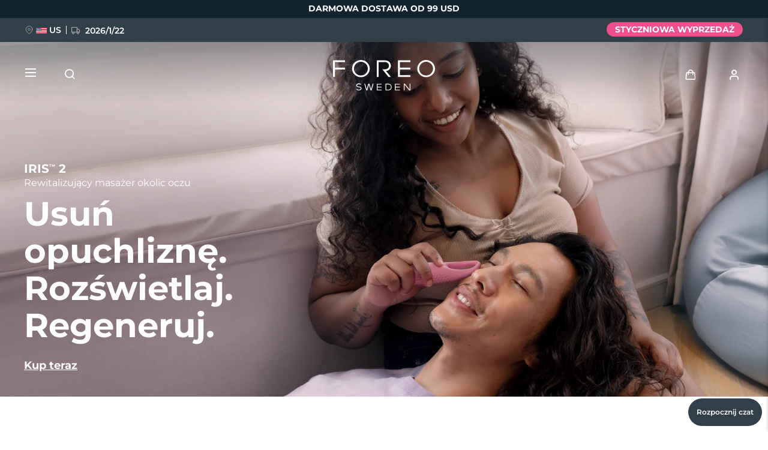

--- FILE ---
content_type: text/html; charset=UTF-8
request_url: https://www.foreo.com/pl/iris-collection?bvstate=pg%3A2/ct%3Ar&mob=pgv3/novedades
body_size: 35283
content:


<!DOCTYPE html>
<html lang="pl" dir="ltr" prefix="og: https://ogp.me/ns#">
<head>
<meta charset="utf-8" />
<meta name="description" content="FOREO IRIS™ 2 zmniejsza opuchliznę, rozjaświetla i ożywia zmęczone okolice oczu, zmniejszając worki, cienie pod oczami i kurze łapki – odświeżony wygląd w 1 minutę." />
<link rel="canonical" href="https://www.foreo.com/pl/iris-collection" />
<link rel="shortlink" href="https://www.foreo.com/node/637" />
<meta name="robots" content="index, follow" />
<meta property="og:site_name" content="FOREO" />
<meta property="og:url" content="https://www.foreo.com/pl/iris-collection" />
<meta property="og:title" content="FOREO IRIS™ 2 – rewitalizujący masażer okolic oczu" />
<meta property="og:description" content="Odśwież w minutę zmęczone oczy. IRIS™ 2 za pomocą akupresury zmniejsza worki, cienie i drobne linie." />
<meta property="og:image" content="https://assets.foreo.com/files/static/social/2022-08/IRIS-2_social-share_2.png?VersionId=2G1s55P3oDBzS_Qg9OUQe2RzIPKTDuRo" />
<meta property="og:updated_time" content="pon., 10/27/2025 - 07:27" />
<meta property="article:modified_time" content="pon., 10/27/2025 - 07:27" />
<meta property="fb:app_id" content="426854714167634" />
<meta name="twitter:card" content="summary_large_image" />
<meta name="twitter:title" content="IRIS 2" />
<meta name="twitter:site" content="@FOREO" />
<meta name="Generator" content="Drupal 10 (https://www.drupal.org); Commerce 2" />
<meta name="MobileOptimized" content="width" />
<meta name="HandheldFriendly" content="true" />
<meta name="viewport" content="width=device-width, initial-scale=1.0, maximum-scale=1.0, minimum-scale=1.0, user-scalable=no" />
<script type="application/ld+json">{
    "@context": "https://schema.org",
    "@graph": [
        {
            "@type": "Product",
            "name": "IRIS™ 2",
            "description": "Inspired by ancient acupressure techniques practiced in Asia, and revolutionized by FOREO’s patented T-Sonic™ massage pulsations from Sweden. IRIS™ 2 is clinically proven to help with signs of aging around the eyes, while reducing eye strain and relieving dry, tired eyes - for an instant refresh.",
            "image": {
                "@type": "ImageObject",
                "url": "https://assets.foreo.com/files/static/product-images/2023-01/ecomm_IRIS-2_magenta_1.webp?VersionId=_YAz9dK519g3mWWf1P5usgFrYRuazDCR"
            },
            "offers": {
                "@type": "Offer",
                "availability": "https://schema.org/InStock"
            }
        }
    ]
}</script>
<link rel="icon" href="/themes/custom/jedi/favicon.ico" type="image/vnd.microsoft.icon" />
<link rel="alternate" hreflang="en" href="https://www.foreo.com/iris-collection" />
<link rel="alternate" hreflang="de" href="https://www.foreo.com/de/iris-collection" />
<link rel="alternate" hreflang="es" href="https://www.foreo.com/es/iris-collection" />
<link rel="alternate" hreflang="fr" href="https://www.foreo.com/fr/iris-collection" />
<link rel="alternate" hreflang="it" href="https://www.foreo.com/it/iris-collection" />
<link rel="alternate" hreflang="pt-br" href="https://www.foreo.com/pt-br/iris-collection" />
<link rel="alternate" hreflang="pl" href="https://www.foreo.com/pl/iris-collection" />
<link rel="alternate" hreflang="sv" href="https://www.foreo.com/sv/iris-collection" />
<link rel="alternate" hreflang="ru" href="https://www.foreo.com/ru/iris-collection" />
<link rel="alternate" hreflang="tr" href="https://www.foreo.com/tr/iris-collection" />
<link rel="alternate" hreflang="zh-hans" href="https://www.foreo.com/zh-hans/iris-collection" />
<link rel="alternate" hreflang="zh-hant" href="https://www.foreo.com/zh-hant/iris-collection" />

<!-- Trk mng start -->
<script>!function(){"use strict";function l(e){for(var t=e,r=0,n=document.cookie.split(";");r<n.length;r++){var o=n[r].split("=");if(o[0].trim()===t)return o[1]}}function s(e){return localStorage.getItem(e)}function u(e){return window[e]}function A(e,t){e=document.querySelector(e);return t?null==e?void 0:e.getAttribute(t):null==e?void 0:e.textContent}var e=window,t=document,r="script",n="dataLayer",o="https://sweden.foreo.com",a="",i="dtelsqkyj",c="6xayckvw=aWQ9R1RNLU1CTFQzWA%3D%3D&apiKey=3363f648",g="stapeUserId",v="",E="",d=!1;try{var d=!!g&&(m=navigator.userAgent,!!(m=new RegExp("Version/([0-9._]+)(.*Mobile)?.*Safari.*").exec(m)))&&16.4<=parseFloat(m[1]),f="stapeUserId"===g,I=d&&!f?function(e,t,r){void 0===t&&(t="");var n={cookie:l,localStorage:s,jsVariable:u,cssSelector:A},t=Array.isArray(t)?t:[t];if(e&&n[e])for(var o=n[e],a=0,i=t;a<i.length;a++){var c=i[a],c=r?o(c,r):o(c);if(c)return c}else console.warn("invalid uid source",e)}(g,v,E):void 0;d=d&&(!!I||f)}catch(e){console.error(e)}var m=e,g=(m[n]=m[n]||[],m[n].push({"gtm.start":(new Date).getTime(),event:"gtm.js"}),t.getElementsByTagName(r)[0]),v=I?"&bi="+encodeURIComponent(I):"",E=t.createElement(r),f=(d&&(i=8<i.length?i.replace(/([a-z]{8}$)/,"kp$1"):"kp"+i),!d&&a?a:o);E.async=!0,E.src=f+"/"+i+".js?"+c+v,null!=(e=g.parentNode)&&e.insertBefore(E,g)}();</script>
<!--  End Trk mng -->
<title>FOREO IRIS™ 2 | Rewitalizujący masażer okolic oczu</title>
<link rel="apple-touch-icon" sizes="57x57" href="/themes/custom/jedi/favicon/apple-icon-57x57.png">
<link rel="apple-touch-icon" sizes="60x60" href="/themes/custom/jedi/favicon/apple-icon-60x60.png">
<link rel="apple-touch-icon" sizes="72x72" href="/themes/custom/jedi/favicon/apple-icon-72x72.png">
<link rel="apple-touch-icon" sizes="76x76" href="/themes/custom/jedi/favicon/apple-icon-76x76.png">
<link rel="apple-touch-icon" sizes="114x114" href="/themes/custom/jedi/favicon/apple-icon-114x114.png">
<link rel="apple-touch-icon" sizes="120x120" href="/themes/custom/jedi/favicon/apple-icon-120x120.png">
<link rel="apple-touch-icon" sizes="144x144" href="/themes/custom/jedi/favicon/apple-icon-144x144.png">
<link rel="apple-touch-icon" sizes="152x152" href="/themes/custom/jedi/favicon/apple-icon-152x152.png">
<link rel="apple-touch-icon" sizes="180x180" href="/themes/custom/jedi/favicon/apple-icon-180x180.png">
<link rel="icon" type="image/png" sizes="192x192"  href="/themes/custom/jedi/favicon/android-icon-192x192.png">
<link rel="icon" type="image/png" sizes="32x32" href="/themes/custom/jedi/favicon/favicon-32x32.png">
<link rel="icon" type="image/png" sizes="96x96" href="/themes/custom/jedi/favicon/favicon-96x96.png">
<link rel="icon" type="image/png" sizes="16x16" href="/themes/custom/jedi/favicon/favicon-16x16.png">
<link rel="manifest" href="/themes/custom/jedi/favicon/manifest.json">
<meta name="msapplication-TileColor" content="#313F49">
<meta name="msapplication-TileImage" content="/themes/custom/jedi/favicon/ms-icon-144x144.png">
<meta name="theme-color" content="#313F49">
<meta name="naver-site-verification" content="5646e40ef91d6eb181a3ae32a7bc909c8970dc76"/>
<meta name="ahrefs-site-verification" content="82f95a7f6be708a3c17cdd27dedd314753828f3e701c448936a3251acab86281">
<meta name="yandex-verification" content="36cc6d78066b1165" />
<link rel="stylesheet" media="all" href="/sites/default/files/css/css_Fsg9lhR88KrwOQBjAndntDWuTpGlZdByOYt4u6Iu8lw.css?delta=0&amp;language=pl&amp;theme=jedi&amp;include=eJxVz9sOgzAIANAf0jS7-TsGW-Jw9JKCm-7rZ2wf1hfgEELAQlL7BDOBYGdjRhNi9sD0xW5BR-bS28irD0XXKim8tby3fLQcWs4cJ-BedGcKc-1lcqV6vUv2R4BRies5KUe3Wh0D1AH5UMK81KWKm_5Nn5XsoujPD3-0dFg_" />
<link rel="stylesheet" media="all" href="/sites/default/files/css/css_P72t7doz4QNgc0vc8VdYY7lcf18JMqUj3CKt9_5JOdM.css?delta=1&amp;language=pl&amp;theme=jedi&amp;include=eJxVz9sOgzAIANAf0jS7-TsGW-Jw9JKCm-7rZ2wf1hfgEELAQlL7BDOBYGdjRhNi9sD0xW5BR-bS28irD0XXKim8tby3fLQcWs4cJ-BedGcKc-1lcqV6vUv2R4BRies5KUe3Wh0D1AH5UMK81KWKm_5Nn5XsoujPD3-0dFg_" />


  <style>[data-class="bearcustomerreviews"] .bazaarvoice__title {
  display: none;
}</style>
</head>
<body class="us-ip page-node-637 path-node page-node-type-page">
<!-- Trk mng (noscript) -->
<noscript><iframe src="https://sweden.foreo.com/ns.html?id=GTM-MBLT3X" height="0" width="0" style="display:none;visibility:hidden"></iframe></noscript>
<!-- End Trk mng (noscript) -->
    
  <a href="#main-content" class="visually-hidden focusable skip-link">
    Przejdź do treści
  </a>
  
  <div class="dialog-off-canvas-main-canvas" data-off-canvas-main-canvas>
    

<div class="wrapper ">

  <main class="main" role="main">

    <div class="content">

       <div data-drupal-messages-fallback class="hidden"></div>


<div id="block-usergoogleloginvue" class="block-vue-google"  id="block-usergoogleloginvue" class="block-vue-google">
  
    
      
  <div id="vue-google"></div>

  </div>

<article class="node node--type-page node--view-mode-full node--content-mob-lock">

  <div class="node__content">
    

      <div class="field__items">
              <div class="field__item">

  


  


<section class="kv brick brick--type--kv brick--id--8369 white-text" data-class="iris2kv">
  <div class="kv__wrap">

    <!-- Image -->
          <picture class="kv__picture lazy">
                <source data-srcset="https://assets.foreo.com/files/static/2024-08/IRIS-2_PPdesk-KV.webp" media="(min-width: 1280px)" type="image/webp">
        <source data-srcset="" media="(min-width: 1280px)">
                <source data-srcset="https://assets.foreo.com/files/static/2024-08/IRIS-2_PPmob-KV.webp" type="image/webp"/>
        <source data-srcset=""/>
        <img           alt="Rejuvenating eye massager"
            title="Rejuvenating eye massager"
        style="visibility: hidden"
        onload="javascript: classList.remove('kv-height'); this.style.visibility='visible'"
        class="kv-height"
        />
      </picture>
        <!-- END Image -->

    <!-- Video -->
        <!-- END Video -->

    <!-- Data -->
    <div class="kv__data">

      <!-- badge -->
        
      <!-- END Badge -->

      
              <div class="kv__strap">
  IRIS<sup>TM</sup> 2
</div>
      
              <div class="kv__straptext">
  Rewitalizujący masażer okolic oczu
</div>
      
                        <h1 class="kv__heading">
  Usuń opuchliznę. <br>Rozświetlaj. <br>Regeneruj.
</h1>
              
      
    </div>
    <!-- END Data -->

    <!-- KV Link -->
        <!-- END KV Link -->

    <!-- Buttons -->
    <div class="kv__buttons kv__buttons--1">
              <a class="kv__button" href="/pl/iris-collection#ecommerce">Kup teraz</a>
      
          </div>
    <!-- END Buttons -->

  </div>

</section>


  
  

  

<section class="tt tt--default brick brick--type--text-tile brick--id--8370" data-class="iris2productinanutshell">
  <div class="tt__wrap">

    
                  <h2 class="tt__heading tt__heading--margin">
  Rozświetlona okolica oczu. W zaledwie 1 minutę.
</h2>
          
          <div class="tt__text">
  <p>Zmarszczki od uśmiechu nie są takie złe. My tylko je wygładzamy. IRIS<sup>TM</sup> 2 jest nieinwazyjnym, szybkim, skutecznym i ultra-higienicznym urządzeniem do masażu okolic oczu. Zainspirowani starożytnymi technikami drenażu limfatycznego wykonywanymi w Azji, zrewolucjonizowaliśmy ten zabieg przez wykorzystywanie opatentowanych pulsacji masujących T-Sonic<sup>TM</sup>.</p>

<p>Klinicznie udowodniono, że pomaga w zwalczaniu typowych oznak starzenia się skóry wokół oczu, takich jak worki pod oczami, cienie i kurze łapki - zapewniając natychmiastowe odświeżenie okolic oczu.</p>

</div>
    
    
  </div>
</section>


  
  
<div class="grid grid--2_1 brick brick--type--grid brick--id--8371 hide-text-mobile small-margins" data-class="iris2benefitstechgrid1">
  <div class="grid__wrap">

          

  
<section class="mt brick brick--type--media-tile brick--id--8372 white-text " data-class="">

  <div class="mt__wrap">

    <!-- Open CTA around Media -->
          <!-- END Open CTA around Media -->

      <!-- Image -->
              <picture class="mt__picture lazy">
                    <source data-srcset="https://assets.foreo.com/files/static/2022-08/IRIS-2_PPdesk-benefits_1.webp?VersionId=B2ty.vU3Wnb6PGCX71uju6heazOsfUq8" media="(min-width: 1280px)" type="image/webp">
          <source data-srcset="" media="(min-width: 1280px)">
                    <source data-srcset="https://assets.foreo.com/files/static/2022-08/IRIS-2_PPmob-benefits_1.webp?VersionId=j36zJZE.kh3ATe5DoGRl4nngVmkz8NbF" type="image/webp"/>
          <source data-srcset=""/>
          <img               alt="Eliminate dark circles
            title="Eliminate dark circles"
          />
        </picture>
            <!-- END Image -->

      <!-- Video -->
            <!-- END Video -->

      <!-- Close CTA around Media -->
          <!-- END Close CTA around Media -->

    <!-- Label -->
        <!-- END Label -->

    <!-- Data -->
    <div class="mt__data">

              <div class="mt__strap">
  IRIS<sup>TM</sup> 2
</div>
      
                        <h2 class="mt__heading">
  Widoczne rezultaty
</h2>
              
      
    </div>
    <!-- END Data -->

    <!-- Button -->
        <!-- END Button -->

  </div>

</section>


  
  
  


<section class="tt tt--default brick brick--type--text-tile brick--id--8373" data-class="iris2benefitstexttile1">
  <div class="tt__wrap">

          <div class="tt__strap tt__strap--margin">
  DLACZEGO TWOJE OCZY TO POKOCHAJĄ
</div>
    
    
          <div class="tt__text">
  <h2>Zapomnij o cieniach</h2>

<p>Oczy otoczone są punktami akupunktury. IRIS<sup>TM</sup> 2 wykorzystuje relaksującą akupresurę imitującą dotyk palcami, aby zmniejszyć cienie o 70% i zwiększyć blask konturu oka o 50%*.</p>

<blockquote>Na podstawie badań klinicznych podmiotu zewnętrznego</blockquote>

<h2>Zmniejszenie worków pod oczami</h2>

<p>IRIS<sup>TM</sup> 2 za pomocą 60-sekundowego zabiegu sprawia, że okolice oczu wyglądają na wypoczęte. Jest 3,5-krotnie skuteczniejsze w zmniejszaniu worków pod oczami, a 84% klientów zgłasza bardziej odświeżony wygląd okolic oczu.</p>

<blockquote>Na podstawie badań klinicznych podmiotu zewnętrznego</blockquote>

</div>
    
    
  </div>
</section>

    
  </div>
</div>


  
  
<div class="grid grid--1_1_1 brick brick--type--grid brick--id--8374 hide-text-mobile small-margins" data-class="iris2benefitstechgrid2">
  <div class="grid__wrap">

          

  
  
  
  
  
<section class="tt tt--default brick brick--type--text-tile brick--id--8375" data-class="iris2benefitstexttile2">
  <div class="tt__wrap">

    
    
          <div class="tt__text tt__text--margin">
  <h2>Większa elastyczność</h2>

<p>Z wiekiem skóra wokół oczu staje się cieńsza i luźniejsza. IRIS<sup>TM</sup> 2 przeciwdziała temu, ujędrniając o 51% skórę wokół oczu. 80% użytkowników zgłasza także widoczną poprawę elastyczności okolic oczu.</p>

<blockquote>Na podstawie badań klinicznych podmiotu zewnętrznego</blockquote>

<h2>Wygładza drobne linie</h2>

<p>Masaż T-Sonic<sup>TM</sup> odpręża mięśnie okolic oczu i poprawia krążenie krwi. Przynosi to ulgę zmęczonym, napiętym okolicom oczu, zmniejsza kurze łapki i drobne zmarszczki o 43% - wygładzając ogólny kontur oka o 80%*.</p>

<blockquote>Na podstawie badań klinicznych podmiotu zewnętrznego</blockquote>

</div>
    
    
  </div>
</section>


  
<section class="mt brick brick--type--media-tile brick--id--8376" data-class="">

  <div class="mt__wrap">

    <!-- Open CTA around Media -->
          <!-- END Open CTA around Media -->

      <!-- Image -->
              <picture class="mt__picture lazy">
                    <source data-srcset="https://assets.foreo.com/files/static/2022-08/IRIS-2_PPdesk-benefits_2a.webp?VersionId=DPkSsrY7_MUA387NV72OXSfUNWl8d909" media="(min-width: 1280px)" type="image/webp">
          <source data-srcset="" media="(min-width: 1280px)">
                    <source data-srcset="https://assets.foreo.com/files/static/2022-08/IRIS-2_PPmob-benefits_2a.webp?VersionId=DXk8V1kIcPV_2ooy.CzyfAS0Ac3Gwy0e" type="image/webp"/>
          <source data-srcset=""/>
          <img               alt="Reduce under-eye bags
            title="Reduce under-eye bags"
          />
        </picture>
            <!-- END Image -->

      <!-- Video -->
            <!-- END Video -->

      <!-- Close CTA around Media -->
          <!-- END Close CTA around Media -->

    <!-- Label -->
                  <!-- END Label -->

    <!-- Data -->
    <div class="mt__data">

      
      
      
    </div>
    <!-- END Data -->

    <!-- Button -->
        <!-- END Button -->

  </div>

</section>


  
<section class="mt brick brick--type--media-tile brick--id--8377" data-class="">

  <div class="mt__wrap">

    <!-- Open CTA around Media -->
          <!-- END Open CTA around Media -->

      <!-- Image -->
              <picture class="mt__picture lazy">
                    <source data-srcset="https://assets.foreo.com/files/static/2022-08/IRIS-2_PPdesk-benefits_2b.webp?VersionId=yzY01kbu6elO7t5AX50vv9.yx0KPIbfd" media="(min-width: 1280px)" type="image/webp">
          <source data-srcset="" media="(min-width: 1280px)">
                    <source data-srcset="https://assets.foreo.com/files/static/2022-08/IRIS-2_PPmob-benefits_2b_0.webp?VersionId=XeNPThyWnEz3NsPDjsAwD_E2lomi3lxD" type="image/webp"/>
          <source data-srcset=""/>
          <img               alt="Smooth fine lines
            title="Smooth fine lines"
          />
        </picture>
            <!-- END Image -->

      <!-- Video -->
            <!-- END Video -->

      <!-- Close CTA around Media -->
          <!-- END Close CTA around Media -->

    <!-- Label -->
                  <!-- END Label -->

    <!-- Data -->
    <div class="mt__data">

      
      
      
    </div>
    <!-- END Data -->

    <!-- Button -->
        <!-- END Button -->

  </div>

</section>

    
  </div>
</div>


  
  
<div class="grid grid--2_1 brick brick--type--grid brick--id--8378 hidden-mobile small-margins" data-class="iris2benefitstechgrid3">
  <div class="grid__wrap">

          

  
<section class="mt brick brick--type--media-tile brick--id--8379" data-class="">

  <div class="mt__wrap">

    <!-- Open CTA around Media -->
          <!-- END Open CTA around Media -->

      <!-- Image -->
              <picture class="mt__picture lazy">
                    <source data-srcset="https://assets.foreo.com/files/static/2022-08/IRIS-2_PPdesk-benefits_3.webp?VersionId=cDYzzwemHPyKNbqAkdYBKpsoToGPHCZd" media="(min-width: 1280px)" type="image/webp">
          <source data-srcset="" media="(min-width: 1280px)">
                    <source data-srcset="https://assets.foreo.com/files/static/2022-08/IRIS-2_PPmob-benefits_3.webp?VersionId=t1cGJ4nRECsc.6Ot5ev0QcDwk9DEdjg1" type="image/webp"/>
          <source data-srcset=""/>
          <img               alt="Supercharge eye care
            title="Supercharge eye care"
          />
        </picture>
            <!-- END Image -->

      <!-- Video -->
            <!-- END Video -->

      <!-- Close CTA around Media -->
          <!-- END Close CTA around Media -->

    <!-- Label -->
                  <!-- END Label -->

    <!-- Data -->
    <div class="mt__data">

      
      
      
    </div>
    <!-- END Data -->

    <!-- Button -->
        <!-- END Button -->

  </div>

</section>


  
  
  
  
  
<section class="tt tt--default brick brick--type--text-tile brick--id--8380" data-class="iris2benefitstexttile3">
  <div class="tt__wrap">

    
    
          <div class="tt__text tt__text--margin">
  <h2>Błyskawiczna pielęgnacja</h2>

<p>Zwiększ skuteczność działania kremów i serum pod oczy. IRIS<sup>TM</sup> 2 przyspiesza wchłanianie składników zawartych w preparatach do pielęgnacji skóry wokół oczu o 84%* - wtłaczając je w głąb skóry, gdzie działają najlepiej. Używaj mniej kremu i osiągaj lepsze rezultaty.</p>

<blockquote>Na podstawie badań klinicznych podmiotu zewnętrznego</blockquote>

<h2>Inteligentny szwedzki design</h2>

<p>Lekki, bezprzewodowy masażer okolic oczu z blokadą podróżną i saszetką. Do 150 użyć na jednym ładowaniu USB. Wykonany z higienicznego, odpornego na bakterie silikonu, jest miękki i delikatny dla okolic oczu.</p>

</div>
    
    
  </div>
</section>

    
  </div>
</div>


  
  
<div class="grid grid--HTU brick brick--type--grid brick--id--9867 hidden-desk small-margins" data-class="iris2benefitsgridmobile">
  <div class="grid__wrap">

          <div class="grid__data">

        
        
                  <div class="grid__text">
            

      <div class="clearfix text-formatted field__items">
              <div class="field__item"></div>
          </div>
  
          </div>
        
        
      </div>
    
          <div class="grid__content">
        

  
  
<div class="grid grid--default brick brick--type--grid brick--id--9868" data-class="iris2benefitsinnergridmobile">
  <div class="grid__wrap">

          <div class="grid__data">

        
        
                  <div class="grid__text">
            

      <div class="clearfix text-formatted field__items">
              <div class="field__item"></div>
          </div>
  
          </div>
        
        
      </div>
    
          <div class="grid__content">
        

  
  
<div class="tile tile--HTU brick brick--type--tile brick--id--9869" data-class="iris2benefit1">
  <div class="tile__wrap">

          <picture class="tile__picture">
                <source srcset="" type="image/webp" />
        <source srcset="" />
        <img src="" />
      </picture>
    
    <div class="tile__data">

              <div class="tile__text tile__text--1">
          
        </div>
      
                        <h3 class="tile__heading">

            <div class="field__item">Zapomnij o cieniach</div>
      </h3>
              
              <div class="tile__text tile__text--2">
          <p>Oczy otoczone są punktami akupunktury. IRIS<sup>TM</sup> 2 wykorzystuje relaksującą akupresurę imitującą dotyk palcami, aby zmniejszyć cienie o 70% i zwiększyć blask konturu oka o 50%*.</p>

<blockquote style="margin-left: 0;">
<style type="text/css"><!--td {border: 1px solid #cccccc;}br {mso-data-placement:same-cell;}-->
</style>
Na podstawie badań klinicznych podmiotu zewnętrznego</blockquote>

        </div>
      
          </div>

  </div>
</div>


  
  
<div class="tile tile--HTU brick brick--type--tile brick--id--9870" data-class="iris2benefit2">
  <div class="tile__wrap">

          <picture class="tile__picture">
                <source srcset="" type="image/webp" />
        <source srcset="" />
        <img src="" />
      </picture>
    
    <div class="tile__data">

              <div class="tile__text tile__text--1">
          
        </div>
      
                        <h3 class="tile__heading">

            <div class="field__item">Zmniejszenie worków pod oczami</div>
      </h3>
              
              <div class="tile__text tile__text--2">
          <p>IRIS<sup>TM</sup> 2 za pomocą 60-sekundowego zabiegu sprawia, że okolice oczu wyglądają na wypoczęte. Jest 3,5-krotnie skuteczniejsze w zmniejszaniu worków pod oczami, a 84% klientów zgłasza bardziej odświeżony wygląd okolic oczu.</p>

<blockquote style="margin-left: 0;">
<style type="text/css"><!--td {border: 1px solid #cccccc;}br {mso-data-placement:same-cell;}-->
</style>
Na podstawie badań klinicznych podmiotu zewnętrznego</blockquote>

        </div>
      
          </div>

  </div>
</div>


  
  
<div class="tile tile--HTU brick brick--type--tile brick--id--9871" data-class="iris2benefit3">
  <div class="tile__wrap">

          <picture class="tile__picture">
                <source srcset="" type="image/webp" />
        <source srcset="" />
        <img src="" />
      </picture>
    
    <div class="tile__data">

              <div class="tile__text tile__text--1">
          
        </div>
      
                        <h3 class="tile__heading">

            <div class="field__item">Większa elastyczność</div>
      </h3>
              
              <div class="tile__text tile__text--2">
          <p>Z wiekiem skóra wokół oczu staje się cieńsza i luźniejsza. IRIS<sup>TM</sup> 2 przeciwdziała temu, ujędrniając o 51% skórę wokół oczu. 80% użytkowników zgłasza także widoczną poprawę elastyczności okolic oczu.</p>

<blockquote style="margin-left: 0;">
<style type="text/css"><!--td {border: 1px solid #cccccc;}br {mso-data-placement:same-cell;}-->
</style>
Na podstawie badań klinicznych podmiotu zewnętrznego</blockquote>

        </div>
      
          </div>

  </div>
</div>


  
  
<div class="tile tile--HTU brick brick--type--tile brick--id--9872" data-class="iris2benefit4">
  <div class="tile__wrap">

          <picture class="tile__picture">
                <source srcset="" type="image/webp" />
        <source srcset="" />
        <img src="" />
      </picture>
    
    <div class="tile__data">

              <div class="tile__text tile__text--1">
          
        </div>
      
                        <h3 class="tile__heading">

            <div class="field__item">Wygładza drobne linie</div>
      </h3>
              
              <div class="tile__text tile__text--2">
          <p>Masaż T-Sonic<sup>TM</sup> odpręża mięśnie okolic oczu i poprawia krążenie krwi. Przynosi to ulgę zmęczonym, napiętym okolicom oczu, zmniejsza kurze łapki i drobne zmarszczki o 43% - wygładzając ogólny kontur oka o 80%*.</p>

<blockquote style="margin-left: 0;">
<style type="text/css"><!--td {border: 1px solid #cccccc;}br {mso-data-placement:same-cell;}-->
</style>
Na podstawie badań klinicznych podmiotu zewnętrznego</blockquote>

        </div>
      
          </div>

  </div>
</div>


  
  
<div class="tile tile--HTU brick brick--type--tile brick--id--9873" data-class="iris2benefit5">
  <div class="tile__wrap">

          <picture class="tile__picture">
                <source srcset="" type="image/webp" />
        <source srcset="" />
        <img src="" />
      </picture>
    
    <div class="tile__data">

              <div class="tile__text tile__text--1">
          
        </div>
      
                        <h3 class="tile__heading">

            <div class="field__item">Błyskawiczna pielęgnacja</div>
      </h3>
              
              <div class="tile__text tile__text--2">
          <p>Zwiększ skuteczność działania kremów i serum pod oczy. IRIS<sup>TM</sup> 2 przyspiesza wchłanianie składników zawartych w preparatach do pielęgnacji skóry wokół oczu o 84%* - wtłaczając je w głąb skóry, gdzie działają najlepiej. Używaj mniej kremu i osiągaj lepsze rezultaty.</p>

<blockquote style="margin-left: 0;">
<style type="text/css"><!--td {border: 1px solid #cccccc;}br {mso-data-placement:same-cell;}-->
</style>
Na podstawie badań klinicznych podmiotu zewnętrznego</blockquote>

        </div>
      
          </div>

  </div>
</div>


  
  
<div class="tile tile--HTU brick brick--type--tile brick--id--9874" data-class="iris2benefit6">
  <div class="tile__wrap">

          <picture class="tile__picture">
                <source srcset="" type="image/webp" />
        <source srcset="" />
        <img src="" />
      </picture>
    
    <div class="tile__data">

              <div class="tile__text tile__text--1">
          
        </div>
      
                        <h3 class="tile__heading">

            <div class="field__item">Inteligentny szwedzki design</div>
      </h3>
              
              <div class="tile__text tile__text--2">
          <p>
<style type="text/css"><!--td {border: 1px solid #cccccc;}br {mso-data-placement:same-cell;}-->
</style>
Lekki, bezprzewodowy masażer okolic oczu z blokadą podróżną i saszetką. Do 150 użyć na jednym ładowaniu USB. Wykonany z higienicznego, odpornego na bakterie silikonu, jest miękki i delikatny dla okolic oczu.</p>

        </div>
      
          </div>

  </div>
</div>

      </div>
    
  </div>
</div>

      </div>
    
  </div>
</div>


  
  
<div class="grid grid--1_1_1 brick brick--type--grid brick--id--11426 medium-margins" data-class="iris2beforeaftergrid">
  <div class="grid__wrap">

          

  
<section class="mt brick brick--type--media-tile brick--id--11427 white-text" data-class="">

  <div class="mt__wrap">

    <!-- Open CTA around Media -->
          <!-- END Open CTA around Media -->

      <!-- Image -->
              <picture class="mt__picture lazy">
                    <source data-srcset="https://assets.foreo.com/files/static/2023-09/IRIS-2_desktop_before_2.webp?VersionId=QZbxA.dd4naFGIznok.uzaBmbI9Zi_H5" media="(min-width: 1280px)" type="image/webp">
          <source data-srcset="" media="(min-width: 1280px)">
                    <source data-srcset="https://assets.foreo.com/files/static/2023-09/IRIS-2_mobile_before_2.webp?VersionId=x.EoHA9SRVggOPRTalL35e2ZIOHpP1Sc" type="image/webp"/>
          <source data-srcset=""/>
          <img               alt="IRIS Before
            title="IRIS Before"
          />
        </picture>
            <!-- END Image -->

      <!-- Video -->
            <!-- END Video -->

      <!-- Close CTA around Media -->
          <!-- END Close CTA around Media -->

    <!-- Label -->
                  <div class="mt__label">
  Przed
</div>
              <!-- END Label -->

    <!-- Data -->
    <div class="mt__data">

      
      
              <div class="mt__text">

      <div class="clearfix text-formatted field__items">
              <div class="field__item"></div>
          </div>
  </div>
      
    </div>
    <!-- END Data -->

    <!-- Button -->
        <!-- END Button -->

  </div>

</section>


  
<section class="mt brick brick--type--media-tile brick--id--11428 white-text" data-class="">

  <div class="mt__wrap">

    <!-- Open CTA around Media -->
          <!-- END Open CTA around Media -->

      <!-- Image -->
              <picture class="mt__picture lazy">
                    <source data-srcset="https://assets.foreo.com/files/static/2023-09/IRIS-2_desktop_after_2.webp?VersionId=hJ8xRHR49DAAC14fdP.HHJgblNMDMosU" media="(min-width: 1280px)" type="image/webp">
          <source data-srcset="" media="(min-width: 1280px)">
                    <source data-srcset="https://assets.foreo.com/files/static/2023-09/IRIS-2_mobile_after_2.webp?VersionId=MODc29WCuyDdVemac5Gcb9m6rsAkovGH" type="image/webp"/>
          <source data-srcset=""/>
          <img               alt="IRIS 2 After
            title="IRIS 2 After"
          />
        </picture>
            <!-- END Image -->

      <!-- Video -->
            <!-- END Video -->

      <!-- Close CTA around Media -->
          <!-- END Close CTA around Media -->

    <!-- Label -->
                  <div class="mt__label">
  Po
</div>
              <!-- END Label -->

    <!-- Data -->
    <div class="mt__data">

      
      
              <div class="mt__text">

      <div class="clearfix text-formatted field__items">
              <div class="field__item"></div>
          </div>
  </div>
      
    </div>
    <!-- END Data -->

    <!-- Button -->
        <!-- END Button -->

  </div>

</section>


  
  



<section class="tt tt--default brick brick--type--text-tile brick--id--11582" data-class="iris2beforeaftertt">
  <div class="tt__wrap">

          <div class="tt__strap">
  PRZED I PO
</div>
    
                  <h2 class="tt__heading">
  Wyniki kliniczne
</h2>
          
          <div class="tt__text">
  <ul class="tt__boxes"><li><h2>3.5 razy</h2><p>bardziej wydajny w zmniejszaniu worków pod oczami.</p></li><li><h2>84%</h2><p>lepsze wchłanianie serum w okolicach oczu.</p></li><li><h2>80%</h2><p>bardziej wydajny w wygładzaniu konturu oczu.</p></li><li><h2>70%</h2><p>bardziej wydajny w zmniejszaniu cieni pod oczami.</p></li><li><h2>Zmniejsza</h2><p>widoczność kurzych łapek i drobnych linii.</p></li></ul>
</div>
    
    
  </div>
</section>

    
  </div>
</div>

  
  
<div class="commerce_block_placeholder">
  <picture>
    <source media="(min-width: 1280px)"
            srcset="https://assets.foreo.com/files/static/2023-05/ecom-placeholder-desk.png">
    <img src="https://assets.foreo.com/files/static/2023-05/ecom-placeholder.png">
  </picture>
</div>
<div id="2f32e165-bf5c-4d81-8583-50ca41f4392b" class="commerce_block commerce-iblock--210 default"
     data-instanceId="2f32e165-bf5c-4d81-8583-50ca41f4392b"></div>







  
  
<div class="grid grid--sales brick brick--type--grid brick--id--13857 left-mobile solo-label" data-class="relatedproductsgrid">
  <div class="grid__wrap">

          <div class="grid__data">

                  <h3 class="grid__label">
            

      <div class="clearfix text-formatted field__items">
              <div class="field__item"><p>PRODUKTY POWIĄZANE</p></div>
          </div>
  
          </h3>
        
        
                  <div class="grid__text">
            

      <div class="clearfix text-formatted field__items">
              <div class="field__item"></div>
          </div>
  
          </div>
        
        
      </div>
    
          <div class="grid__content">
        

      

  
<div class="related related--sales related--node-43 related--image-commerce  related--desc-default">
      <div class="related__wrap">

      
    
              <picture class="related__img-wrap related__img-wrap--commerce">
  <source srcset="https://assets.foreo.com/files/static/product-images/2023-01/ecomm_IRIS_pink_1.webp?VersionId=7ndGb4Tk82Y_FnAbzC58gShUkW7C0klU" type="image/webp" />
  <source srcset="https://assets.foreo.com/files/static/2023-01/ecomm_IRIS_pink_1.png?VersionId=pWvEh7eHXWjJCRXB8_VgLpfisGw3mn_8" />
  <img src="https://assets.foreo.com/files/static/product-images/2023-01/ecomm_IRIS_pink_1.webp?VersionId=7ndGb4Tk82Y_FnAbzC58gShUkW7C0klU" />
</picture>

<div class="related__data">
  <div class="related__data-inner">
          <h2 class="related__heading">

            <div class="field__item">IRIS™</div>
      </h2>
              <div class="related__text related__text--default">
        

            <div class="field__item">Rozświetlający masażer okolic oczu</div>
      
      </div>
      </div>

      <div class="related__price">
      
  

<div class="price">
            <div class="price__amount">
        USD 149
      </div>
      </div>


    </div>
    <div class="related__price-thirty">Lowest price in 30 days: <span></span></div>
  </div>


      
                        <a href="/pl/iris" class="related__link"></a>
              
      
      
    </div>
  </div>


      

  
<div class="related related--sales related--node-691 related--image-commerce  related--desc-default">
      <div class="related__wrap">

      
    
              <picture class="related__img-wrap related__img-wrap--commerce">
  <source srcset="https://assets.foreo.com/files/static/product-images/2023-05/ecomm_IRIS_C-ConcentratedEyeCream_1.webp?VersionId=C6Ii38oT_iY1DBG4RU3ped6ALVJbT7nn" type="image/webp" />
  <source srcset="https://assets.foreo.com/files/static/2023-05/ecomm_IRIS_C-ConcentratedEyeCream_1.png?VersionId=OULZ2V7a4cN4qzkUtAsZZsCdXsAAEyEL" />
  <img src="https://assets.foreo.com/files/static/product-images/2023-05/ecomm_IRIS_C-ConcentratedEyeCream_1.webp?VersionId=C6Ii38oT_iY1DBG4RU3ped6ALVJbT7nn" />
</picture>

<div class="related__data">
  <div class="related__data-inner">
          <h2 class="related__heading">

            <div class="field__item">IRIS™ C-Concentrated Brightening Eye Cream</div>
      </h2>
              <div class="related__text related__text--default">
        

            <div class="field__item">Działa nawet na uporczywe cienie pod oczami</div>
      
      </div>
      </div>

      <div class="related__price">
      
  

<div class="price">
            <div class="price__amount">
        USD 54,9
      </div>
      </div>


    </div>
    <div class="related__price-thirty">Lowest price in 30 days: <span></span></div>
  </div>


      
                        <a href="/pl/iris-eye-cream" class="related__link"></a>
              
      
      
    </div>
  </div>


      

  
<div class="related related--sales related--node-692 related--image-commerce  related--desc-default">
      <div class="related__wrap">

      
    
              <picture class="related__img-wrap related__img-wrap--commerce">
  <source srcset="https://assets.foreo.com/files/static/product-images/2023-05/ecomm_IRIS_Firming-PM-EyeSerum_1.webp?VersionId=DzWHTV9Wl0yiJgXIpFnv7taYMnVlI5ze" type="image/webp" />
  <source srcset="https://assets.foreo.com/files/static/2023-05/ecomm_IRIS_Firming-PM-EyeSerum_1.png?VersionId=N8xsRoUm1NGxqV3OKFuq4CAKdhrY_765" />
  <img src="https://assets.foreo.com/files/static/product-images/2023-05/ecomm_IRIS_Firming-PM-EyeSerum_1.webp?VersionId=DzWHTV9Wl0yiJgXIpFnv7taYMnVlI5ze" />
</picture>

<div class="related__data">
  <div class="related__data-inner">
          <h2 class="related__heading">

            <div class="field__item">IRIS™ Firming PM Eye Serum</div>
      </h2>
              <div class="related__text related__text--default">
        

            <div class="field__item">Wygładza, nawilża i ujędrnia</div>
      
      </div>
      </div>

      <div class="related__price">
      
  

<div class="price">
            <div class="price__amount">
        USD 69,9
      </div>
      </div>


    </div>
    <div class="related__price-thirty">Lowest price in 30 days: <span></span></div>
  </div>


      
                        <a href="/pl/eye-serum" class="related__link"></a>
              
      
      
    </div>
  </div>


      

  
<div class="related related--sales related--node-767 related--image-commerce  related--desc-default">
      <div class="related__wrap">

      
    
              <picture class="related__img-wrap related__img-wrap--commerce">
  <source srcset="https://assets.foreo.com/files/static/product-images/2023-05/ecomm_IRIS_Hydrating-Hydrogel-Eye-Mask_1.webp?VersionId=gfKGO9ZbSV.U5XweYhSNZbr6Eztj09HM" type="image/webp" />
  <source srcset="https://assets.foreo.com/files/static/2023-05/ecomm_IRIS_Hydrating-Hydrogel-Eye-Mask_1.png?VersionId=A0VCStAvDrwaGXC1JlhD5EkBM8LKpMeQ" />
  <img src="https://assets.foreo.com/files/static/product-images/2023-05/ecomm_IRIS_Hydrating-Hydrogel-Eye-Mask_1.webp?VersionId=gfKGO9ZbSV.U5XweYhSNZbr6Eztj09HM" />
</picture>

<div class="related__data">
  <div class="related__data-inner">
          <h2 class="related__heading">

            <div class="field__item">IRIS™ Hydrating Hydrogel Eye Mask</div>
      </h2>
              <div class="related__text related__text--default">
        

            <div class="field__item">Żegnajcie worki pod oczami</div>
      
      </div>
      </div>

      <div class="related__price">
      
  

<div class="price">
            <div class="price__amount">
        USD 49,9
      </div>
      </div>


    </div>
    <div class="related__price-thirty">Lowest price in 30 days: <span></span></div>
  </div>


      
                        <a href="/pl/hydrogel-eye-mask" class="related__link"></a>
              
      
      
    </div>
  </div>

      </div>
    
  </div>
</div>


  
  
<div class="grid grid--2_1 brick brick--type--grid brick--id--8382 invert" data-class="iris2compatibleproductsgrid">
  <div class="grid__wrap">

          

  
<section class="mt brick brick--type--media-tile brick--id--8383" data-class="">

  <div class="mt__wrap">

    <!-- Open CTA around Media -->
          <!-- END Open CTA around Media -->

      <!-- Image -->
              <picture class="mt__picture lazy">
                    <source data-srcset="https://assets.foreo.com/files/static/2023-06/IRIS-2_PPdesk-ad_IRIS-skincare.webp?VersionId=_HZMDm.qMFCGQCigkXbpQqHDXa4Q4s9H" media="(min-width: 1280px)" type="image/webp">
          <source data-srcset="" media="(min-width: 1280px)">
                    <source data-srcset="https://assets.foreo.com/files/static/2023-06/IRIS-2_PPmob-ad_IRIS-skincare.webp?VersionId=Nb8Ryi5Y1D2k1mX_oKoscCY5lE_VIMSr" type="image/webp"/>
          <source data-srcset=""/>
          <img               alt="IRIS skincare
            title="IRIS skincare"
          />
        </picture>
            <!-- END Image -->

      <!-- Video -->
            <!-- END Video -->

      <!-- Close CTA around Media -->
          <!-- END Close CTA around Media -->

    <!-- Label -->
                  <!-- END Label -->

    <!-- Data -->
    <div class="mt__data">

      
      
              <div class="mt__text">

      <div class="clearfix text-formatted field__items">
              <div class="field__item"></div>
          </div>
  </div>
      
    </div>
    <!-- END Data -->

    <!-- Button -->
        <!-- END Button -->

  </div>

</section>


  
  



<section class="tt tt--default brick brick--type--text-tile brick--id--8384" data-class="iris2compatibleproductstexttile">
  <div class="tt__wrap">

          <div class="tt__strap">
  PIELĘGNACJA IRIS<sup>TM</sup>
</div>
    
                  <h2 class="tt__heading">
  Dobrze odżywiona, gładka i ożywiona skóra oczu
</h2>
          
          <div class="tt__text">
  <p>
<style type="text/css"><!--td {border: 1px solid #cccccc;}br {mso-data-placement:same-cell;}-->
</style>
Opuchnięte i zmęczone oczy są często oznaką odwodnienia. Ożyw je ze szwedzką rutyną pielęgnacji okolic oczu i odżyw odpowiednio delikatną skórę okolic oczu. Zapomnij o opuchliźnie, cieniach i workach pod oczami oraz ciesz się nową, ożywioną i dobrze nawilżoną skórą ze zdrowym blaskiem.</p>

</div>
    
          <a class="tt__button" href="/pl/serum-serum-serum">Dowiedz się więcej</a>
    
  </div>
</section>

    
  </div>
</div>


  
  
<div class="grid grid--HTU brick brick--type--grid brick--id--8388" data-class="iris2howtouse">
  <div class="grid__wrap">

          <div class="grid__data">

        
        
        
        
      </div>
    
          <div class="grid__content">
        

  
<section class="mt brick brick--type--media-tile brick--id--8386 white-text" data-class="">

  <div class="mt__wrap">

    <!-- Open CTA around Media -->
          <!-- END Open CTA around Media -->

      <!-- Image -->
              <picture class="mt__picture lazy">
                    <source data-srcset="https://assets.foreo.com/files/static/2022-08/IRIS-2_PPdesk-HTU.webp?VersionId=bBfjjP749NfjgglVzdRyKiT8RGkX8LL9" media="(min-width: 1280px)" type="image/webp">
          <source data-srcset="" media="(min-width: 1280px)">
                    <source data-srcset="https://assets.foreo.com/files/static/2022-08/IRIS-2_PPmob-HTU.webp?VersionId=hnvOjcB07UGHwZtiOp_gGhyT_wPEfqLp" type="image/webp"/>
          <source data-srcset=""/>
          <img               alt="Simple &amp; easy
            title="Simple &amp; easy"
          />
        </picture>
            <!-- END Image -->

      <!-- Video -->
            <!-- END Video -->

      <!-- Close CTA around Media -->
          <!-- END Close CTA around Media -->

    <!-- Label -->
        <!-- END Label -->

    <!-- Data -->
    <div class="mt__data">

              <div class="mt__strap">
  JAK STOSOWAĆ
</div>
      
                        <h2 class="mt__heading">
  Proste w użyciu
</h2>
              
      
    </div>
    <!-- END Data -->

    <!-- Button -->
        <!-- END Button -->

  </div>

</section>


  
  
<div class="grid grid--default brick brick--type--grid brick--id--8387" data-class="iris2howtouseinnergrid">
  <div class="grid__wrap">

          <div class="grid__data">

        
        
        
        
      </div>
    
          <div class="grid__content">
        

  
  
<div class="tile tile--HTU brick brick--type--tile brick--id--8389" data-class="iris2howtousestep1">
  <div class="tile__wrap">

          <picture class="tile__picture">
                <source srcset="" type="image/webp" />
        <source srcset="" />
        <img src="" />
      </picture>
    
    <div class="tile__data">

              <div class="tile__text tile__text--1">
          <p>KROK 1</p>

        </div>
      
                        <h3 class="tile__heading">

            <div class="field__item">Odblokuj urządzenie</div>
      </h3>
              
              <div class="tile__text tile__text--2">
          <p>Odblokuj urządzenie, naciskając jednocześnie przyciski + i -, aż zamiga lampka kontrolna na dole urządzenia.</p>

        </div>
      
          </div>

  </div>
</div>


  
  
<div class="tile tile--HTU brick brick--type--tile brick--id--8390" data-class="iris2howtousestep2">
  <div class="tile__wrap">

          <picture class="tile__picture">
                <source srcset="" type="image/webp" />
        <source srcset="" />
        <img src="" />
      </picture>
    
    <div class="tile__data">

              <div class="tile__text tile__text--1">
          <p>KROK 2 (OPCJONALNY)</p>

        </div>
      
                        <h3 class="tile__heading">

            <div class="field__item">Nałóż ulubiony kosmetyk pod oczy</div>
      </h3>
              
              <div class="tile__text tile__text--2">
          <p>Oczyść i osusz twarz. Jeśli chcesz, nałóż kropelkę kremu lub serum pod oczy.</p>

        </div>
      
          </div>

  </div>
</div>


  
  
<div class="tile tile--HTU brick brick--type--tile brick--id--8391" data-class="iris2howtousestep3">
  <div class="tile__wrap">

          <picture class="tile__picture">
                <source srcset="" type="image/webp" />
        <source srcset="" />
        <img src="" />
      </picture>
    
    <div class="tile__data">

              <div class="tile__text tile__text--1">
          <p>KROK 3</p>

        </div>
      
                        <h3 class="tile__heading">

            <div class="field__item">Włącz</div>
      </h3>
              
              <div class="tile__text tile__text--2">
          <p>Naciśnij uniwersalny przycisk. Dostosuj intensywność pulsacji za pomocą przycisków + i -. Aby wyłączyć pulsacje, ponownie naciśnij uniwersalny przycisk.</p>

        </div>
      
          </div>

  </div>
</div>


  
  
<div class="tile tile--HTU brick brick--type--tile brick--id--8392" data-class="iris2howtousestep4">
  <div class="tile__wrap">

          <picture class="tile__picture">
                <source srcset="" type="image/webp" />
        <source srcset="" />
        <img src="" />
      </picture>
    
    <div class="tile__data">

              <div class="tile__text tile__text--1">
          <p>KROK 4</p>

        </div>
      
                        <h3 class="tile__heading">

            <div class="field__item">Masaż</div>
      </h3>
              
              <div class="tile__text tile__text--2">
          <p>Delikatnie dociśnij urządzenie IRIS<sup>TM</sup> 2 u dołu kącika oka i przesuwaj je pod okiem w kierunku skroni i wokół konturu oka przez 30 sekund. Powtórz masaż na drugim oku.</p>

        </div>
      
          </div>

  </div>
</div>

      </div>
    
  </div>
</div>

      </div>
    
  </div>
</div>


  
  
<div class="grid grid--2_1 brick brick--type--grid brick--id--8393" data-class="iris2additionalbenefits">
  <div class="grid__wrap">

          

  
<section class="mt brick brick--type--media-tile brick--id--8394 white-text" data-class="">

  <div class="mt__wrap">

    <!-- Open CTA around Media -->
          <!-- END Open CTA around Media -->

      <!-- Image -->
              <picture class="mt__picture lazy">
                    <source data-srcset="https://assets.foreo.com/files/static/2022-08/IRIS-2_PPdesk-features.webp?VersionId=dlEHphBT818FHLv_BhwdgZqojITgkIFE" media="(min-width: 1280px)" type="image/webp">
          <source data-srcset="" media="(min-width: 1280px)">
                    <source data-srcset="https://assets.foreo.com/files/static/2022-08/IRIS-2_PPmob-features.webp?VersionId=Tp20v796d9Xg.wux4msOvcH2ZI1aLcAL" type="image/webp"/>
          <source data-srcset=""/>
          <img               alt="Cruelty-free &amp; Vegan
            title="Cruelty-free &amp; Vegan"
          />
        </picture>
            <!-- END Image -->

      <!-- Video -->
            <!-- END Video -->

      <!-- Close CTA around Media -->
          <!-- END Close CTA around Media -->

    <!-- Label -->
        <!-- END Label -->

    <!-- Data -->
    <div class="mt__data">

              <div class="mt__strap">
  TRWAŁOŚĆ REZULTATÓW
</div>
      
                        <h2 class="mt__heading">
  Jednorazowa inwestycja
</h2>
              
      
    </div>
    <!-- END Data -->

    <!-- Button -->
        <!-- END Button -->

  </div>

</section>


  
  
  
  
  
<section class="tt tt--default brick brick--type--text-tile brick--id--8395" data-class="iris2additionalbenefitstexttile">
  <div class="tt__wrap">

    
    
          <div class="tt__text tt__text--margin">
  <ul class="tt__badges">
	<li><img src="https://assets.foreo.com/files/static/inline-images/sustainable_0.png">
	<h2>Trwałe</h2>

	<p>Najwyższa jakość i wieloletnia trwałość produktu, bez konieczności wymiany części.</p>
	</li>
	<li><img src="https://assets.foreo.com/files/static/inline-images/CF-vegan.png">
	<h2>Nietestowane na zwierzętach i wegańskie</h2>

	<p>Podczas opracowywania i testowania tego produktu nie wykorzystano zwierząt.</p>
	</li>
	<li><img src="https://assets.foreo.com/files/static/inline-images/battery.png">
	<h2>Niesamowita żywotność akumulatora</h2>

	<p>Jedno ładowanie USB starcza na 150 użyć.</p>
	</li>
	<li><img src="https://assets.foreo.com/files/static/inline-images/hygienic-waterproof.png">
	<h2>Higieniczne i wodoodporne</h2>

	<p>Wykonane z odpornego na bakterie silikonu, w 100% wodoodporne i łatwe w czyszczeniu.</p>
	</li>
</ul>

</div>
    
    
  </div>
</section>

    
  </div>
</div>


  
  
<div class="grid grid--quotes brick brick--type--grid brick--id--6716 solo-label js_scroll_indicator" data-class="mediaquotes2022">
  <div class="grid__wrap">

          <div class="grid__data">

                  <h3 class="grid__label">
            

      <div class="clearfix text-formatted field__items">
              <div class="field__item"><p>PRESS LOVES IT</p></div>
          </div>
  
          </h3>
        
        
        
        
      </div>
    
          <div class="grid__content">
        

  
  
<div class="tile tile--media_quote brick brick--type--tile brick--id--7583" data-class="mediaquote2">
  <div class="tile__wrap">

          <picture class="tile__picture">
                <source srcset="https://assets.foreo.com/files/static/2022-05/media_VOGUE%20%281%29.png?VersionId=wKT7Wxfh1dzt.rnz9OqyLk3H4N0EFndY" type="image/webp" />
        <source srcset="" />
        <img src="" />
      </picture>
    
    <div class="tile__data">
      
              <div class="tile__text">
          

      <div class="clearfix text-formatted field__items">
              <div class="field__item"><p>FOREO, szwedzki ekspert w dziedzinie "tech beauty", opracował ekspresowe zabiegi, które zamienia Twoją łazienkę w zaawansowane technologicznie spa.</p>
</div>
          </div>
  
        </div>
      
          </div>

  </div>
</div>


  
  
<div class="tile tile--media_quote brick brick--type--tile brick--id--7591" data-class="mediaquote6">
  <div class="tile__wrap">

          <picture class="tile__picture">
                <source srcset="https://assets.foreo.com/files/static/2022-05/media_GLAMOUR%20%281%29.png?VersionId=GW9muTEgmnV7M1Qsh0dSvEWEoCL4HPCg" type="image/webp" />
        <source srcset="" />
        <img src="" />
      </picture>
    
    <div class="tile__data">
      
              <div class="tile__text">
          

      <div class="clearfix text-formatted field__items">
              <div class="field__item"><p>Urządzenie do mikroprądów FOREO BEAR<sup>™</sup> ma pięć poziomów intensywności, aby pomóc w podniesieniu i konturowaniu różnych obszarów twarzy. Posiada system Anti-Shock chroniący skórę i jest wyposażone w sparowaną aplikację do programowania różnych ćwiczeń twarzy.</p>
</div>
          </div>
  
        </div>
      
          </div>

  </div>
</div>


  
  
<div class="tile tile--media_quote brick brick--type--tile brick--id--7589" data-class="mediaquote4">
  <div class="tile__wrap">

          <picture class="tile__picture">
                <source srcset="https://assets.foreo.com/files/static/2022-05/media_GET-THE-GLOSS%20%281%29%20%281%29.png?VersionId=deTRrAd.b1UE52OgcSuI62CAn1kKHJCE" type="image/webp" />
        <source srcset="" />
        <img src="" />
      </picture>
    
    <div class="tile__data">
      
              <div class="tile__text">
          

      <div class="clearfix text-formatted field__items">
              <div class="field__item"><p>FOREO Imagination<sup>™</sup> ma luksusową, kremową konsystencję, która sprawia, że maseczki DIY nie kojarzą się z domowymi sposobami, a z zabiegami w klinice.</p>
</div>
          </div>
  
        </div>
      
          </div>

  </div>
</div>

      </div>
    
  </div>
</div>


  
  
<div class="grid grid--sales brick brick--type--grid brick--id--7691 left-mobile solo-label" data-class="bearrecommendedproducts">
  <div class="grid__wrap">

          <div class="grid__data">

                  <h3 class="grid__label">
            

      <div class="clearfix text-formatted field__items">
              <div class="field__item"><p><span><span><span><span><span><span><span>MOGĄ CI SIĘ RÓWNIEŻ SPODOBAĆ</span></span></span></span></span></span></span></p></div>
          </div>
  
          </h3>
        
        
                  <div class="grid__text">
            

      <div class="clearfix text-formatted field__items">
              <div class="field__item"></div>
          </div>
  
          </div>
        
        
      </div>
    
          <div class="grid__content">
        

      

  
<div class="related related--sales related--node-728 related--image-commerce  related--desc-default">
      <div class="related__wrap">

      
    
              <picture class="related__img-wrap related__img-wrap--commerce">
  <source srcset="https://assets.foreo.com/files/static/product-images/2023-08/ecomm_BEAR-2-eyes-lips-Lavender_1.webp?VersionId=1FxiJCKuwKgFnz_ZszWdvjGZwMrR721c" type="image/webp" />
  <source srcset="https://assets.foreo.com/files/static/2023-08/ecomm_BEAR-2-eyes-lips-Lavender_1.png?VersionId=DZd_KlD02n47wuBijdnYwYYi7.5173Xm" />
  <img src="https://assets.foreo.com/files/static/product-images/2023-08/ecomm_BEAR-2-eyes-lips-Lavender_1.webp?VersionId=1FxiJCKuwKgFnz_ZszWdvjGZwMrR721c" />
</picture>

<div class="related__data">
  <div class="related__data-inner">
          <h2 class="related__heading">

            <div class="field__item">BEAR™ 2 eyes & lips</div>
      </h2>
              <div class="related__text related__text--default">
        

            <div class="field__item">Młodsze oczy. Pełniejsze usta. Uniesione brwi.</div>
      
      </div>
      </div>

      <div class="related__price">
      
  

<div class="price">
            <div class="price__amount">
        USD 219
      </div>
      </div>


    </div>
    <div class="related__price-thirty">Lowest price in 30 days: <span></span></div>
  </div>

  <div class="related__tag related__tag--level-product">
    

            <div class="field__item">
  <div class="promo-label" style="background-color: #313f49;">
    

            <div class="field__item">BESTSELLERY</div>
      
  </div>
</div>
      
  </div>

      
                        <a href="/pl/bear-2-eyes-lips" class="related__link"></a>
              
      
      
    </div>
  </div>


      

  
<div class="related related--sales related--node-647 related--image-commerce  related--desc-default">
      <div class="related__wrap">

      
    
              <picture class="related__img-wrap related__img-wrap--commerce">
  <source srcset="https://assets.foreo.com/files/2023-02/ecomm_LUNA-4-sensitive_MF2-100ml_1.webp?VersionId=2Vx6U6MTi1M.uqZgmnXIXuyiBPxYlijT" type="image/webp" />
  <source srcset="https://assets.foreo.com/files/static/2023-02/ecomm_LUNA-4-sensitive_MF2-100ml_1.png?VersionId=MqoocUBI52zy30Xq570u_fYI3lpbCqu3" />
  <img src="https://assets.foreo.com/files/2023-02/ecomm_LUNA-4-sensitive_MF2-100ml_1.webp?VersionId=2Vx6U6MTi1M.uqZgmnXIXuyiBPxYlijT" />
</picture>

<div class="related__data">
  <div class="related__data-inner">
    <h2 class="related__heading">

            <div class="field__item">Zestaw LUNA™ 4</div>
      </h2>
    <div class="related__text related__text--default">
      <div class="ecommerce__heading-helper"><span><b>Bundle contains: </b></span>LUNA™ 4 and LUNA™ Micro-Foam Cleanser 2.0</div>
    </div>
  </div>

  <div class="related__price">
    
  
<div class="bundle-price-wrapper ecommerce__bundle-price">

  <div class="ecommerce__bundle-price-wrap">
    <div class="ecommerce__bundle-price-amounts">

<div class="original-price">
      <div class="price__amount">
      USD 243,9
    </div>
  </div>


<div class="price">
            <div class="price__amount">
        USD 199
      </div>
      </div>
</div>

<div class="savings-price ecommerce__savings">
      <div class="price__amount">
      <span>OSZCZĘDZAJ </span>USD 44,9
    </div>
  </div>
</div>
</div>


  </div>
</div>


      
                        <a href="/pl/luna-collection" class="related__link"></a>
              
      
      
    </div>
  </div>


      

  
<div class="related related--sales related--node-702 related--image-commerce  related--desc-default">
      <div class="related__wrap">

      
    
              <picture class="related__img-wrap related__img-wrap--commerce">
  <source srcset="https://assets.foreo.com/files/static/product-images/2023-05/ecomm_UFO-3_Pink_1.webp?VersionId=ao3zvtxD9btrtrTy4T8mHTdp68cJ4R2." type="image/webp" />
  <source srcset="https://assets.foreo.com/files/static/2023-05/ecomm_UFO-3_Pink_1.png?VersionId=dIs.P6gbLseJc6mR1LYUZyWuxwogG4n6" />
  <img src="https://assets.foreo.com/files/static/product-images/2023-05/ecomm_UFO-3_Pink_1.webp?VersionId=ao3zvtxD9btrtrTy4T8mHTdp68cJ4R2." />
</picture>

<div class="related__data">
  <div class="related__data-inner">
          <h2 class="related__heading">

            <div class="field__item">UFO™ 3</div>
      </h2>
              <div class="related__text related__text--default">
        

            <div class="field__item">Urządzenie anti-aging do głębokiego nawilżania twarzy</div>
      
      </div>
      </div>

      <div class="related__price">
      
  

<div class="price">
            <div class="price__amount">
        USD 329
      </div>
      </div>


    </div>
    <div class="related__price-thirty">Lowest price in 30 days: <span></span></div>
  </div>

  <div class="related__tag related__tag--level-product">
    

            <div class="field__item">
  <div class="promo-label" style="background-color: #313f49;">
    

            <div class="field__item">BESTSELLERY</div>
      
  </div>
</div>
      
  </div>

      
                        <a href="/pl/ufo-collection" class="related__link"></a>
              
      
      
    </div>
  </div>


      

  
<div class="related related--sales related--node-729 related--image-commerce  related--desc-default">
      <div class="related__wrap">

      
    
              <picture class="related__img-wrap related__img-wrap--commerce">
  <source srcset="https://assets.foreo.com/files/static/product-images/2023-08/ecomm_SuperCharged-EyeLipBooster_1.webp?VersionId=eP.77Bq3xswLy.qDpr2pdXIKIirVP9hX" type="image/webp" />
  <source srcset="https://assets.foreo.com/files/static/2023-08/ecomm_SuperCharged-EyeLipBooster_1.png?VersionId=tbXT5yD4zKoZPSs2DTrzct2psZ_ZBt0E" />
  <img src="https://assets.foreo.com/files/static/product-images/2023-08/ecomm_SuperCharged-EyeLipBooster_1.webp?VersionId=eP.77Bq3xswLy.qDpr2pdXIKIirVP9hX" />
</picture>

<div class="related__data">
  <div class="related__data-inner">
          <h2 class="related__heading">

            <div class="field__item">SUPERCHARGED™ Eye & Lip Contour Booster</div>
      </h2>
              <div class="related__text related__text--default">
        

            <div class="field__item">Serum dla pełnych ust i ożywionych oczu</div>
      
      </div>
      </div>

      <div class="related__price">
      
  

<div class="price">
            <div class="price__amount">
        USD 54,9
      </div>
      </div>


    </div>
    <div class="related__price-thirty">Lowest price in 30 days: <span></span></div>
  </div>


      
                        <a href="/pl/supercharged-eye-lip-contour-booster" class="related__link"></a>
              
      
      
    </div>
  </div>

      </div>
    
  </div>
</div>


  
  
  


<section class="tt tt--centered brick brick--type--text-tile brick--id--8381 listing left-mobile" data-class="iris2techclinicalpageslinks">
  <div class="tt__wrap">

          <div class="tt__strap tt__strap--margin">
  POZNAJ NAUKOWE FAKTY
</div>
    
    
          <div class="tt__text">
  <ul class="tt__list">
	<li><a href="/pl/node/593">Pulsacje T-Sonic<sup>TM</sup></a></li>
	<li><a href="/pl/node/589">Wyniki kliniczne i opinie ekspertów</a></li>
</ul>

</div>
    
    
  </div>
</section>


  
  
<div class="grid grid--A brick brick--type--grid brick--id--7696 left" data-class="bearcustomerreviews">
  <div class="grid__wrap">

          <div class="grid__data">

                  <h3 class="grid__label">
            

      <div class="clearfix text-formatted field__items">
              <div class="field__item"><p>NIEZALEŻNE RECENZJE<br>
WG BAZAAR VOICE</p></div>
          </div>
  
          </h3>
        
                              <h2 class="grid__heading">

            <div class="field__item">Sprawdź, co sądzą inni...</div>
      </h2>
                  
        
        
      </div>
    
          <div class="grid__content">
        <div class="bazaarvoice-wrap">
  

            <div class="field__item"><div class="js_bazaarvoice"></div>
</div>
      
</div>

      </div>
    
  </div>
</div>
</div>
          </div>
  

            <div class="field__item" style="display: none; opacity: 0; visibility: hidden;">1</div>
      
  </div>

</article>
     </div>

              
              
  </main>

      
  

  <header class="hdr hdr--full hdr--">

    
              

<div id="block-promobarblock" class="block-promobar-block"  id="block-promobarblock" class="block-promobar-block">
  
    
      
  

<div class="hdr__promo">
  <div class="header__notification header__notification--208 header__notification--A "
       style="background-color:#122330">
    <div class="header__notification-wrap">
      <div class="header__notification-msg">

        
        <div class="promobar-slider">
<div class="header__notification-slide">DARMOWA DOSTAWA OD 99 USD</div> 
</div>
      </div>
    </div>
  </div>
</div>

  
<div class="hdr__promo">
  <div class="header__notification header__notification--221 header__notification--A"
       style="background-color:#313F49">
    <div class="header__notification-wrap">
      <div class="header__notification-msg">

                  <div class="header__notification-shipping">
            <span class="header__notification-marker"></span>
            <span
              class="header__notification-shipping-flag header__notification-shipping-flag--US"></span>
            <span class="header__notification-shipping-code">US</span>
            <span class="header__notification-splitter"></span>
            <span class="header__notification-country-code js_promobar_country_code">US</span>
          </div>
        
        <div class="header__notification-inner js_promobarDelivery"></div>
<a href="/pl/taxonomy/term/1688">STYCZNIOWA WYPRZEDAŻ</a>
      </div>
    </div>
  </div>
</div>

  </div>

      
      <div class="hdr__promo hdr__promo--fallback">
  <div class="header__notification header__notification--B">
    <div class="header__notification-wrap">
      <div class="header__notification-msg header__notification-msg--fallback">
        <div class="header__notification-shipping">
          <span class="header__notification-marker"></span>
          <span class="jsPromobarShippingFlag"></span>
          <span class="header__notification-shipping-code">US</span>
          <span class="header__notification-splitter"></span>
        </div>
        <div class="header__notification-inner js_promobarDelivery"></div>
        <a href="/pl/bestsellers">Bestsellery</a>
      </div>
    </div>
  </div>
</div>

    
          
    
          <div class="hdr__main">
        <div class="hdr__main-container">

          
  <a class="hdr__logo" href="/pl" title="Strona główna" rel="home">
    <figure class="logo-light global">
      <img src="https://assets.foreo.com/files/static/2020-02/FOREO_SWEDEN_logo_white.svg" alt="Strona główna">
    </figure>
    <figure class="logo-dark global">
      <img src="https://assets.foreo.com/files/static/2020-02/FOREO_SWEDEN_logo.svg" alt="Strona główna">
    </figure>
    <!--figure class="logo-light china">
      <img src="https://assets.foreo.com/files/static/2020-02/FOREO_SWEDEN_logo_white.svg" alt="Strona główna">
    </figure>
    <figure class="logo-dark china">
      <img src="https://assets.foreo.com/files/static/2020-02/FOREO_SWEDEN_logo.svg" alt="Strona główna">
    </figure-->
  </a>



          
<nav class="" aria-labelledby="block-useraccountmenu-menu">

            
    
    <div class="hdr__usernav">
      <ul class="hdr__usernav-list">

        <li class="search">
          <a href="#"></a>
        </li>

        <li class="hdr__cart">
          <div class="js_cart_icon"></div>
        </li>

        <li class="hdr__user">
          <div class="js_user_icon"></div>
        </li>

      </ul>
    </div>

  



  </nav>


          <div class="hdr__burger js_navigationTrigger">
            <div class="hdr__burger-inner">
              <i class="hdr__burger-line hdr__burger-line--top"></i>
              <i class="hdr__burger-line hdr__burger-line--middle"></i>
              <i class="hdr__burger-line hdr__burger-line--bottom"></i>
            </div>
            <div class="hdr__burger-label hdr__burger-label--menu">Menu</div>
            <div class="hdr__burger-label hdr__burger-label--close">Zamknij</div>
          </div>

          <a href="#" class="hdr__search js_quickSearchNavTrigger"></a>

        </div>
      </div>

      
<nav class="hdr__nav" id="block-main-menu-2023-menu" role="navigation" aria-labelledby="block-main-menu-2023-menu">
  <div class="hdr__nav-container">

                                

  
      <div class="hdr__nav-right js_closeMenu"></div>
    <div class="hdr__nav-left">

      <a class="hdr__nav-logo" href="/pl" title="Strona główna" rel="home">
        <figure>
          <img src="https://assets.foreo.com/files/static/2021-09/FOREO_SWEDEN_logo_grey_left_2x.png"
               alt="Strona główna">
        </figure>
      </a>

            <ul class="hdr__menu">
                  <li
            class="hdr__menu-item "
          >

            <a class="hdr__menu-link"                title="STYCZNIOWA WYPRZEDAŻ">STYCZNIOWA WYPRZEDAŻ</a>

                        
              <ul class="hdr__submenu">
                                                                                          <li class="hdr__submenu-item full-width">

                    <a class="hdr__submenu-link" href="/pl/january-sale">

                                              <figure class="hdr__submenu-image">
                          <picture class="hdr__submenu-picture">
                            <source srcset="https://assets.foreo.com/files/static/2026-01/JanuarySale2026_menu.jpg" type="image/webp"/>
                            <source srcset=""/>
                            <img src="" alt="January sale"/>
                          </picture>
                        </figure>
                      
                                              <div class="hdr__submenu-link-title">DO 50% ZNIŻKI</div>
                      
                      
                    </a>

                                          <div class="hdr__submenu-color" style="background-color: #FFFFFF"></div>
                    
                                                            
                  </li>
                              </ul>
                        
          </li>
                  <li
            class="hdr__menu-item "
          >

            <a class="hdr__menu-link"                title="NOWOŚĆ">NOWOŚĆ</a>

                        
              <ul class="hdr__submenu">
                                                                                          <li class="hdr__submenu-item full-width">

                    <a class="hdr__submenu-link" href="/pl/flip-play">

                                              <figure class="hdr__submenu-image">
                          <picture class="hdr__submenu-picture">
                            <source srcset="https://assets.foreo.com/files/static/2025-10/FLIP-play-advanced_MENU.jpg" type="image/webp"/>
                            <source srcset=""/>
                            <img src="" alt="FLIP™ play advanced"/>
                          </picture>
                        </figure>
                      
                                              <div class="hdr__submenu-link-title">FLIP™ play advanced</div>
                      
                      
                    </a>

                                          <div class="hdr__submenu-color" style="background-color: #FFFFFF"></div>
                    
                                                            
                  </li>
                              </ul>
                        
          </li>
                  <li
            class="hdr__menu-item "
          >

            <a class="hdr__menu-link"                title="Popularny">Popularny</a>

                        
              <ul class="hdr__submenu">
                                                    <li class="hdr__submenu-item">

                    <a class="hdr__submenu-link" href="/pl/special-offers">

                                              <figure class="hdr__submenu-image">
                          <picture class="hdr__submenu-picture">
                            <source srcset="https://assets.foreo.com/files/static/2025-10/SpecialOffers_menu.jpg" type="image/webp"/>
                            <source srcset=""/>
                            <img src="" alt="Special offers"/>
                          </picture>
                        </figure>
                      
                                              <div class="hdr__submenu-link-title">Specjalne oferty</div>
                      
                      
                    </a>

                                          <div class="hdr__submenu-color" style="background-color: #FFFFFF"></div>
                    
                                                            
                  </li>
                                                    <li class="hdr__submenu-item">

                    <a class="hdr__submenu-link" href="/pl/bestsellers">

                                              <figure class="hdr__submenu-image">
                          <picture class="hdr__submenu-picture">
                            <source srcset="https://assets.foreo.com/files/static/2025-06/bestsellers__menu-2.jpg" type="image/webp"/>
                            <source srcset=""/>
                            <img src="" alt="Bestsellers"/>
                          </picture>
                        </figure>
                      
                                              <div class="hdr__submenu-link-title">Bestsellery</div>
                      
                      
                    </a>

                                          <div class="hdr__submenu-color" style="background-color: #FFFFFF"></div>
                    
                                                            
                  </li>
                                                                                          <li class="hdr__submenu-item full-width">

                    <a class="hdr__submenu-link" href="/pl/red-light-therapy">

                                              <figure class="hdr__submenu-image">
                          <picture class="hdr__submenu-picture">
                            <source srcset="https://assets.foreo.com/files/static/2025-01/red-light-therapy_MENU.jpg" type="image/webp"/>
                            <source srcset=""/>
                            <img src="" alt="Red light therapy"/>
                          </picture>
                        </figure>
                      
                                              <div class="hdr__submenu-link-title">Terapia czerwonym światłem</div>
                      
                      
                    </a>

                                          <div class="hdr__submenu-color" style="background-color: #FFFFFF"></div>
                    
                                                            
                  </li>
                              </ul>
                        
          </li>
                  <li
            class="hdr__menu-item "
          >

            <a class="hdr__menu-link"                title="SZWEDZKI RUTYNA PIELĘGNACJI URODY">SZWEDZKI RUTYNA PIELĘGNACJI URODY</a>

                        
              <ul class="hdr__submenu">
                                                    <li class="hdr__submenu-item">

                    <a class="hdr__submenu-link" >

                                              <figure class="hdr__submenu-image">
                          <picture class="hdr__submenu-picture">
                            <source srcset="https://assets.foreo.com/files/static/2023-07/facial-cleansing_MENU.jpg?VersionId=i9p1pf26kmGd7h5EiXcV5jZBWWjVy4xU" type="image/webp"/>
                            <source srcset=""/>
                            <img src="" alt="Facial cleansing"/>
                          </picture>
                        </figure>
                      
                                              <div class="hdr__submenu-link-title">Oczyszczanie twarzy</div>
                      
                      
                    </a>

                                          <div class="hdr__submenu-color" style="background-color: #EFBAE1"></div>
                    
                                        
                      <ul class="hdr__subsubmenu">
                                                                            <li class="hdr__subsubmenu-item">

                            <a class="hdr__subsubmenu-link" href="/pl/luna-collection">
                              <div class="hdr__subsubmenu-wrap">
                                                                  <figure class="hdr__subsubmenu-image">
                                    <picture class="hdr__subsubmenu-picture">
                                      <img src="https://assets.foreo.com/files/static/2023-03/luna4.jpg?VersionId=c2oSfBsLJwvnEhTY3jR0eo85iDBvQnpx" alt="LUNA™ 4"/>
                                    </picture>
                                  </figure>
                                
                                <div class="hdr__subsubmenu-title-wrap">
                                                                      <div class="hdr__subsubmenu-title">LUNA™ 4</div>
                                  
                                                                      <div class="hdr__subsubmenu-desc">Anti-aging massage</div>
                                                                  </div>
                              </div>
                            </a>

                          </li>
                                                                            <li class="hdr__subsubmenu-item">

                            <a class="hdr__subsubmenu-link" href="/pl/luna-plus-collection">
                              <div class="hdr__subsubmenu-wrap">
                                                                  <figure class="hdr__subsubmenu-image">
                                    <picture class="hdr__subsubmenu-picture">
                                      <img src="https://assets.foreo.com/files/static/2023-03/luna4plus.jpg?VersionId=oTJnnA6pW4Oj3FUuj_RPULpmLYcPtEyf" alt="LUNA™ 4 Plus"/>
                                    </picture>
                                  </figure>
                                
                                <div class="hdr__subsubmenu-title-wrap">
                                                                      <div class="hdr__subsubmenu-title">LUNA™ 4 Plus</div>
                                  
                                                                      <div class="hdr__subsubmenu-desc">Anti-aging massage, LED heating</div>
                                                                  </div>
                              </div>
                            </a>

                          </li>
                                                                            <li class="hdr__subsubmenu-item">

                            <a class="hdr__subsubmenu-link" href="/pl/luna-men-collection">
                              <div class="hdr__subsubmenu-wrap">
                                                                  <figure class="hdr__subsubmenu-image">
                                    <picture class="hdr__subsubmenu-picture">
                                      <img src="https://assets.foreo.com/files/static/2023-03/luna4men.jpg?VersionId=bgJA3jrcVk0outUndcJzyGc9.H7wHaT8" alt="LUNA 4™ Men"/>
                                    </picture>
                                  </figure>
                                
                                <div class="hdr__subsubmenu-title-wrap">
                                                                      <div class="hdr__subsubmenu-title">LUNA™ 4 Men</div>
                                  
                                                                      <div class="hdr__subsubmenu-desc">For men, anti-aging massage</div>
                                                                  </div>
                              </div>
                            </a>

                          </li>
                                                                            <li class="hdr__subsubmenu-item">

                            <a class="hdr__subsubmenu-link" href="/pl/luna-mini-collection">
                              <div class="hdr__subsubmenu-wrap">
                                                                  <figure class="hdr__subsubmenu-image">
                                    <picture class="hdr__subsubmenu-picture">
                                      <img src="https://assets.foreo.com/files/static/2023-03/luna4mini.jpg?VersionId=lsohMKvZU3SuxscAnqZbYGtGxcB1.a79" alt="LUNA 4™ mini"/>
                                    </picture>
                                  </figure>
                                
                                <div class="hdr__subsubmenu-title-wrap">
                                                                      <div class="hdr__subsubmenu-title">LUNA™ 4 mini</div>
                                  
                                                                      <div class="hdr__subsubmenu-desc">For young skin, T-zone</div>
                                                                  </div>
                              </div>
                            </a>

                          </li>
                                                                            <li class="hdr__subsubmenu-item">

                            <a class="hdr__subsubmenu-link" href="/pl/luna-go-collection">
                              <div class="hdr__subsubmenu-wrap">
                                                                  <figure class="hdr__subsubmenu-image">
                                    <picture class="hdr__subsubmenu-picture">
                                      <img src="https://assets.foreo.com/files/static/2023-03/luna4go.jpg?VersionId=Y4gfOZyQ.78.8mYvpgZUF3Hju.DJy._S" alt="LUNA™ 4 go"/>
                                    </picture>
                                  </figure>
                                
                                <div class="hdr__subsubmenu-title-wrap">
                                                                      <div class="hdr__subsubmenu-title">LUNA™ 4 go</div>
                                  
                                                                      <div class="hdr__subsubmenu-desc">For travel or gym bag</div>
                                                                  </div>
                              </div>
                            </a>

                          </li>
                                                                            <li class="hdr__subsubmenu-item">

                            <a class="hdr__subsubmenu-link" href="/pl/shop/skincare?filter=1756&amp;treatments=facial_cleansing">
                              <div class="hdr__subsubmenu-wrap">
                                                                  <figure class="hdr__subsubmenu-image">
                                    <picture class="hdr__subsubmenu-picture">
                                      <img src="https://assets.foreo.com/files/static/2024-11/luna_skincare-3.jpg" alt="LUNA skincare"/>
                                    </picture>
                                  </figure>
                                
                                <div class="hdr__subsubmenu-title-wrap">
                                                                      <div class="hdr__subsubmenu-title">Pielęgnacja skóry LUNA™</div>
                                  
                                                                      <div class="hdr__subsubmenu-desc">Premium cleansers &amp; balm</div>
                                                                  </div>
                              </div>
                            </a>

                          </li>
                                                                            <li class="hdr__subsubmenu-item">

                            <a class="hdr__subsubmenu-link" href="/pl/luna-facial-cleansing?filter=1754">
                              <div class="hdr__subsubmenu-wrap">
                                                                  <figure class="hdr__subsubmenu-image">
                                    <picture class="hdr__subsubmenu-picture">
                                      <img src="https://assets.foreo.com/files/static/2023-07/luna_range_0.jpg?VersionId=Qdz5nOwZeyTiegJz1X9N71H_3DoUdiFt" alt="LUNA™ devices"/>
                                    </picture>
                                  </figure>
                                
                                <div class="hdr__subsubmenu-title-wrap">
                                                                      <div class="hdr__subsubmenu-title">Urządzenia LUNA™</div>
                                  
                                                                      <div class="hdr__subsubmenu-desc">All facial cleansing devices</div>
                                                                  </div>
                              </div>
                            </a>

                          </li>
                                              </ul>
                                        
                  </li>
                                                    <li class="hdr__submenu-item">

                    <a class="hdr__submenu-link" >

                                              <figure class="hdr__submenu-image">
                          <picture class="hdr__submenu-picture">
                            <source srcset="https://assets.foreo.com/files/static/2023-08/facelift-2_MENU.jpg?VersionId=yJARKxNV6Gr.0KryPSbV4xVJE2EOaTHF" type="image/webp"/>
                            <source srcset=""/>
                            <img src="" alt="Facelift"/>
                          </picture>
                        </figure>
                      
                                              <div class="hdr__submenu-link-title">Lifting twarzy</div>
                      
                      
                    </a>

                                          <div class="hdr__submenu-color" style="background-color: #EA4398"></div>
                    
                                        
                      <ul class="hdr__subsubmenu">
                                                                            <li class="hdr__subsubmenu-item">

                            <a class="hdr__subsubmenu-link" href="/pl/bear-2-collection">
                              <div class="hdr__subsubmenu-wrap">
                                                                  <figure class="hdr__subsubmenu-image">
                                    <picture class="hdr__subsubmenu-picture">
                                      <img src="https://assets.foreo.com/files/static/2023-08/bear-2.jpg?VersionId=SpV1CcWnSi9G3MKv87GDQFd55FCnZYMD" alt="BEAR™ 2"/>
                                    </picture>
                                  </figure>
                                
                                <div class="hdr__subsubmenu-title-wrap">
                                                                      <div class="hdr__subsubmenu-title">BEAR™ 2</div>
                                  
                                                                      <div class="hdr__subsubmenu-desc">Microcurrent toning device</div>
                                                                  </div>
                              </div>
                            </a>

                          </li>
                                                                            <li class="hdr__subsubmenu-item">

                            <a class="hdr__subsubmenu-link" href="/pl/bear-2-go-collection">
                              <div class="hdr__subsubmenu-wrap">
                                                                  <figure class="hdr__subsubmenu-image">
                                    <picture class="hdr__subsubmenu-picture">
                                      <img src="https://assets.foreo.com/files/static/2023-08/bear-2-go.jpg?VersionId=sKk5h.hujp.p9OKCNLXEWDLKsaeQLNdU" alt="BEAR™ 2 go"/>
                                    </picture>
                                  </figure>
                                
                                <div class="hdr__subsubmenu-title-wrap">
                                                                      <div class="hdr__subsubmenu-title">BEAR™ 2 go</div>
                                  
                                                                      <div class="hdr__subsubmenu-desc">Microcurrent toning on-the-go</div>
                                                                  </div>
                              </div>
                            </a>

                          </li>
                                                                            <li class="hdr__subsubmenu-item">

                            <a class="hdr__subsubmenu-link" href="/pl/bear-2-eyes-lips">
                              <div class="hdr__subsubmenu-wrap">
                                                                  <figure class="hdr__subsubmenu-image">
                                    <picture class="hdr__subsubmenu-picture">
                                      <img src="https://assets.foreo.com/files/static/2023-08/bear-2-eyes-lips.jpg?VersionId=HakdO3qjUtNUH_d3kZ0wiqHcRT.44h1u" alt="BEAR™ 2 eyes &amp; lips"/>
                                    </picture>
                                  </figure>
                                
                                <div class="hdr__subsubmenu-title-wrap">
                                                                      <div class="hdr__subsubmenu-title">BEAR™ 2 eyes & lips</div>
                                  
                                                                      <div class="hdr__subsubmenu-desc">Microcurrent line smoothing device</div>
                                                                  </div>
                              </div>
                            </a>

                          </li>
                                                                            <li class="hdr__subsubmenu-item">

                            <a class="hdr__subsubmenu-link" href="/pl/shop/skincare?filter=1756&amp;treatments=facelift">
                              <div class="hdr__subsubmenu-wrap">
                                                                  <figure class="hdr__subsubmenu-image">
                                    <picture class="hdr__subsubmenu-picture">
                                      <img src="https://assets.foreo.com/files/static/2023-05/supercharged_skincare.jpg?VersionId=CXFhNCkSca1k.v49Vvm8MI_obrWXUAqA" alt="Facelift skincare"/>
                                    </picture>
                                  </figure>
                                
                                <div class="hdr__subsubmenu-title-wrap">
                                                                      <div class="hdr__subsubmenu-title">Pielęgnacja skóry z liftingiem twarzy</div>
                                  
                                                                      <div class="hdr__subsubmenu-desc">Premium anti-aging skincare</div>
                                                                  </div>
                              </div>
                            </a>

                          </li>
                                                                            <li class="hdr__subsubmenu-item">

                            <a class="hdr__subsubmenu-link" href="/pl/bear-facelift-rejuvenation?filter=1754">
                              <div class="hdr__subsubmenu-wrap">
                                                                  <figure class="hdr__subsubmenu-image">
                                    <picture class="hdr__subsubmenu-picture">
                                      <img src="https://assets.foreo.com/files/static/2023-07/bear_range.jpg?VersionId=H75dFlJD3ChMwIwLBTIxDx3nnHB.d7mw" alt="BEAR™ devices"/>
                                    </picture>
                                  </figure>
                                
                                <div class="hdr__subsubmenu-title-wrap">
                                                                      <div class="hdr__subsubmenu-title">Urządzenia BEAR™</div>
                                  
                                                                      <div class="hdr__subsubmenu-desc">All premium facelift devices</div>
                                                                  </div>
                              </div>
                            </a>

                          </li>
                                              </ul>
                                        
                  </li>
                                                    <li class="hdr__submenu-item">

                    <a class="hdr__submenu-link" >

                                              <figure class="hdr__submenu-image">
                          <picture class="hdr__submenu-picture">
                            <source srcset="https://assets.foreo.com/files/static/2023-07/hydration-3_MENU.jpg?VersionId=Rxf6HfHUm5r3nm1lgGuvVfqTWRR9KAqj" type="image/webp"/>
                            <source srcset=""/>
                            <img src="" alt="Hydration"/>
                          </picture>
                        </figure>
                      
                                              <div class="hdr__submenu-link-title">Nawilżenie</div>
                      
                      
                    </a>

                                          <div class="hdr__submenu-color" style="background-color: #FACCE0"></div>
                    
                                        
                      <ul class="hdr__subsubmenu">
                                                                            <li class="hdr__subsubmenu-item">

                            <a class="hdr__subsubmenu-link" href="/pl/ufo-collection">
                              <div class="hdr__subsubmenu-wrap">
                                                                  <figure class="hdr__subsubmenu-image">
                                    <picture class="hdr__subsubmenu-picture">
                                      <img src="https://assets.foreo.com/files/static/2023-07/ufo-3.jpg?VersionId=6ReTk_Pu67bGCIP1j.55ZN1UTXHFMKV4" alt="UFO 3"/>
                                    </picture>
                                  </figure>
                                
                                <div class="hdr__subsubmenu-title-wrap">
                                                                      <div class="hdr__subsubmenu-title">UFO™ 3</div>
                                  
                                                                      <div class="hdr__subsubmenu-desc">Deep facial hydration device</div>
                                                                  </div>
                              </div>
                            </a>

                          </li>
                                                                            <li class="hdr__subsubmenu-item">

                            <a class="hdr__subsubmenu-link" href="/pl/ufo-3-led">
                              <div class="hdr__subsubmenu-wrap">
                                                                  <figure class="hdr__subsubmenu-image">
                                    <picture class="hdr__subsubmenu-picture">
                                      <img src="https://assets.foreo.com/files/static/2023-07/ufo-3_led.jpg?VersionId=DRxW6Zy24.2.P59gGvTlNdDfxOOnOghJ" alt="UFO 3 LED"/>
                                    </picture>
                                  </figure>
                                
                                <div class="hdr__subsubmenu-title-wrap">
                                                                      <div class="hdr__subsubmenu-title">UFO™ 3 LED</div>
                                  
                                                                      <div class="hdr__subsubmenu-desc">Near-infrared and red light therapy device</div>
                                                                  </div>
                              </div>
                            </a>

                          </li>
                                                                            <li class="hdr__subsubmenu-item">

                            <a class="hdr__subsubmenu-link" href="/pl/ufo-mini-collection">
                              <div class="hdr__subsubmenu-wrap">
                                                                  <figure class="hdr__subsubmenu-image">
                                    <picture class="hdr__subsubmenu-picture">
                                      <img src="https://assets.foreo.com/files/static/2023-07/ufo-3_mini.jpg?VersionId=rlV0WridztVe3czv8KQ6l7KDeWx0MwVb" alt="UFO 3 mini"/>
                                    </picture>
                                  </figure>
                                
                                <div class="hdr__subsubmenu-title-wrap">
                                                                      <div class="hdr__subsubmenu-title">UFO™ 3 mini</div>
                                  
                                                                      <div class="hdr__subsubmenu-desc">Red light therapy device for young skin</div>
                                                                  </div>
                              </div>
                            </a>

                          </li>
                                                                            <li class="hdr__subsubmenu-item">

                            <a class="hdr__subsubmenu-link" href="/pl/ufo-go-collection">
                              <div class="hdr__subsubmenu-wrap">
                                                                  <figure class="hdr__subsubmenu-image">
                                    <picture class="hdr__subsubmenu-picture">
                                      <img src="https://assets.foreo.com/files/static/2023-07/ufo-3_go.jpg?VersionId=k.TFdiwFpfShU9aqCy7bf32JZRPMij76" alt="UFO 3 go"/>
                                    </picture>
                                  </figure>
                                
                                <div class="hdr__subsubmenu-title-wrap">
                                                                      <div class="hdr__subsubmenu-title">UFO™ 3 go</div>
                                  
                                                                      <div class="hdr__subsubmenu-desc">Portable red light therapy</div>
                                                                  </div>
                              </div>
                            </a>

                          </li>
                                                                            <li class="hdr__subsubmenu-item">

                            <a class="hdr__subsubmenu-link" href="/pl/ufo-mask-range?filter=1756">
                              <div class="hdr__subsubmenu-wrap">
                                                                  <figure class="hdr__subsubmenu-image">
                                    <picture class="hdr__subsubmenu-picture">
                                      <img src="https://assets.foreo.com/files/static/2023-03/masks.jpg?VersionId=V5uT6j9A8OAIlP5C7Vl_87yK1Wn_SGSU" alt="Masks"/>
                                    </picture>
                                  </figure>
                                
                                <div class="hdr__subsubmenu-title-wrap">
                                                                      <div class="hdr__subsubmenu-title">Maseczki</div>
                                  
                                                                      <div class="hdr__subsubmenu-desc">Rejuvenation &amp; hydration</div>
                                                                  </div>
                              </div>
                            </a>

                          </li>
                                                                            <li class="hdr__subsubmenu-item">

                            <a class="hdr__subsubmenu-link" href="/pl/ufo-mask-range?filter=1754">
                              <div class="hdr__subsubmenu-wrap">
                                                                  <figure class="hdr__subsubmenu-image">
                                    <picture class="hdr__subsubmenu-picture">
                                      <img src="https://assets.foreo.com/files/static/2023-07/ufo_range.jpg?VersionId=sP6s6m6KAKYMrYTnv52VnjJGo4MO9_PN" alt="UFO™ devices"/>
                                    </picture>
                                  </figure>
                                
                                <div class="hdr__subsubmenu-title-wrap">
                                                                      <div class="hdr__subsubmenu-title">Urządzenia UFO™</div>
                                  
                                                                      <div class="hdr__subsubmenu-desc">All deep facial hydration devices</div>
                                                                  </div>
                              </div>
                            </a>

                          </li>
                                              </ul>
                                        
                  </li>
                                                    <li class="hdr__submenu-item">

                    <a class="hdr__submenu-link" >

                                              <figure class="hdr__submenu-image">
                          <picture class="hdr__submenu-picture">
                            <source srcset="https://assets.foreo.com/files/static/2025-01/issa.jpg" type="image/webp"/>
                            <source srcset=""/>
                            <img src="" alt="ISSA"/>
                          </picture>
                        </figure>
                      
                                              <div class="hdr__submenu-link-title">Pielęgnacja jamy ustnej</div>
                      
                      
                    </a>

                                          <div class="hdr__submenu-color" style="background-color: #00C7B1"></div>
                    
                                        
                      <ul class="hdr__subsubmenu">
                                                                            <li class="hdr__subsubmenu-item">

                            <a class="hdr__subsubmenu-link" href="/pl/issa-collection">
                              <div class="hdr__subsubmenu-wrap">
                                                                  <figure class="hdr__subsubmenu-image">
                                    <picture class="hdr__subsubmenu-picture">
                                      <img src="https://assets.foreo.com/files/static/2025-06/issa4_submenu.jpg" alt="issa™ 4"/>
                                    </picture>
                                  </figure>
                                
                                <div class="hdr__subsubmenu-title-wrap">
                                                                      <div class="hdr__subsubmenu-title">issa™ 4</div>
                                  
                                                                      <div class="hdr__subsubmenu-desc">Hybrid silicone sonic toothbrush</div>
                                                                  </div>
                              </div>
                            </a>

                          </li>
                                                                            <li class="hdr__subsubmenu-item">

                            <a class="hdr__subsubmenu-link" href="/pl/issa-plus-collection">
                              <div class="hdr__subsubmenu-wrap">
                                                                  <figure class="hdr__subsubmenu-image">
                                    <picture class="hdr__subsubmenu-picture">
                                      <img src="https://assets.foreo.com/files/static/2025-06/issa4plus_submenu.jpg" alt="issa™ 4 plus"/>
                                    </picture>
                                  </figure>
                                
                                <div class="hdr__subsubmenu-title-wrap">
                                                                      <div class="hdr__subsubmenu-title">issa™ 4 plus</div>
                                  
                                                                      <div class="hdr__subsubmenu-desc">Smart hybrid silicone sonic toothbrush</div>
                                                                  </div>
                              </div>
                            </a>

                          </li>
                                                                            <li class="hdr__subsubmenu-item">

                            <a class="hdr__subsubmenu-link" href="/pl/issa-smile-collection">
                              <div class="hdr__subsubmenu-wrap">
                                                                  <figure class="hdr__subsubmenu-image">
                                    <picture class="hdr__subsubmenu-picture">
                                      <img src="https://assets.foreo.com/files/static/2025-06/issa4smile_submenu.jpg" alt="issa™ 4 smile"/>
                                    </picture>
                                  </figure>
                                
                                <div class="hdr__subsubmenu-title-wrap">
                                                                      <div class="hdr__subsubmenu-title">issa™ 4 smile</div>
                                  
                                                                      <div class="hdr__subsubmenu-desc">Hybrid silicone sonic toothbrush</div>
                                                                  </div>
                              </div>
                            </a>

                          </li>
                                                                            <li class="hdr__subsubmenu-item">

                            <a class="hdr__subsubmenu-link" href="/pl/issa-baby-collection">
                              <div class="hdr__subsubmenu-wrap">
                                                                  <figure class="hdr__subsubmenu-image">
                                    <picture class="hdr__subsubmenu-picture">
                                      <img src="https://assets.foreo.com/files/static/2025-06/issa4baby_submenu%20%281%29.jpg" alt="Issa for Baby"/>
                                    </picture>
                                  </figure>
                                
                                <div class="hdr__subsubmenu-title-wrap">
                                                                      <div class="hdr__subsubmenu-title">issa™ 4 baby</div>
                                  
                                                                      <div class="hdr__subsubmenu-desc">For ages 0-3</div>
                                                                  </div>
                              </div>
                            </a>

                          </li>
                                                                            <li class="hdr__subsubmenu-item">

                            <a class="hdr__subsubmenu-link" href="/pl/shop/oral-care?filter=1754">
                              <div class="hdr__subsubmenu-wrap">
                                                                  <figure class="hdr__subsubmenu-image">
                                    <picture class="hdr__subsubmenu-picture">
                                      <img src="https://assets.foreo.com/files/static/2025-06/issa4-devices_submenu.jpg" alt="ISSA™ devices"/>
                                    </picture>
                                  </figure>
                                
                                <div class="hdr__subsubmenu-title-wrap">
                                                                      <div class="hdr__subsubmenu-title">Urządzenia ISSA™</div>
                                  
                                                                      <div class="hdr__subsubmenu-desc">All silicone sonic toothbrushes</div>
                                                                  </div>
                              </div>
                            </a>

                          </li>
                                              </ul>
                                        
                  </li>
                              </ul>
                        
          </li>
                  <li
            class="hdr__menu-item "
          >

            <a class="hdr__menu-link"                title="FAQ™ Zabieg anti-aging">FAQ™ Zabieg anti-aging</a>

                        
              <ul class="hdr__submenu">
                                                    <li class="hdr__submenu-item">

                    <a class="hdr__submenu-link" >

                                              <figure class="hdr__submenu-image">
                          <picture class="hdr__submenu-picture">
                            <source srcset="https://assets.foreo.com/files/static/2023-07/anti-aging_MENU.jpg?VersionId=XswG3VFzIVn_N1vFTKWbudDXLr1NEWV9" type="image/webp"/>
                            <source srcset=""/>
                            <img src="" alt="Anti Aging"/>
                          </picture>
                        </figure>
                      
                                              <div class="hdr__submenu-link-title">Anti-aging</div>
                      
                      
                    </a>

                                          <div class="hdr__submenu-color" style="background-color: #FF0062"></div>
                    
                                        
                      <ul class="hdr__subsubmenu">
                                                                            <li class="hdr__subsubmenu-item">

                            <a class="hdr__subsubmenu-link" href="/pl/faq-swiss-101">
                              <div class="hdr__subsubmenu-wrap">
                                                                  <figure class="hdr__subsubmenu-image">
                                    <picture class="hdr__subsubmenu-picture">
                                      <img src="https://assets.foreo.com/files/static/2023-03/faq_101.jpg?VersionId=_sGKepsIBh8DJBUnxofjMbPQSSY2t1ZP" alt="FAQ™ 101"/>
                                    </picture>
                                  </figure>
                                
                                <div class="hdr__subsubmenu-title-wrap">
                                                                      <div class="hdr__subsubmenu-title">FAQ™ 101</div>
                                  
                                                                      <div class="hdr__subsubmenu-desc">Clinical anti-aging</div>
                                                                  </div>
                              </div>
                            </a>

                          </li>
                                                                            <li class="hdr__subsubmenu-item">

                            <a class="hdr__subsubmenu-link" href="/pl/faq-swiss-102">
                              <div class="hdr__subsubmenu-wrap">
                                                                  <figure class="hdr__subsubmenu-image">
                                    <picture class="hdr__subsubmenu-picture">
                                      <img src="https://assets.foreo.com/files/static/2023-03/faq_102.jpg?VersionId=utho64fYS_9JOxXtvGzYwY4vhdu7XgfV" alt="FAQ™ 102"/>
                                    </picture>
                                  </figure>
                                
                                <div class="hdr__subsubmenu-title-wrap">
                                                                      <div class="hdr__subsubmenu-title">FAQ™ 102</div>
                                  
                                                                      <div class="hdr__subsubmenu-desc">Advanced clinical anti-aging</div>
                                                                  </div>
                              </div>
                            </a>

                          </li>
                                                                            <li class="hdr__subsubmenu-item">

                            <a class="hdr__subsubmenu-link" href="/pl/faq-swiss-103">
                              <div class="hdr__subsubmenu-wrap">
                                                                  <figure class="hdr__subsubmenu-image">
                                    <picture class="hdr__subsubmenu-picture">
                                      <img src="https://assets.foreo.com/files/static/2023-03/faq_103.jpg?VersionId=HFiMD1wvV5uKucPS11VI9rgk0Qb2mjF1" alt="FAQ™ 103"/>
                                    </picture>
                                  </figure>
                                
                                <div class="hdr__subsubmenu-title-wrap">
                                                                      <div class="hdr__subsubmenu-title">FAQ™ 103</div>
                                  
                                                                      <div class="hdr__subsubmenu-desc">Luxurious clinical anti-aging set</div>
                                                                  </div>
                              </div>
                            </a>

                          </li>
                                                                            <li class="hdr__subsubmenu-item">

                            <a class="hdr__subsubmenu-link" href="/pl/manuka-primer-p1">
                              <div class="hdr__subsubmenu-wrap">
                                                                  <figure class="hdr__subsubmenu-image">
                                    <picture class="hdr__subsubmenu-picture">
                                      <img src="https://assets.foreo.com/files/static/2023-03/p1.jpg?VersionId=y7YKMiKS9VgQ3usdkUuakcCU2KfSxoPF" alt="FAQ™ P1 Manuka Primer"/>
                                    </picture>
                                  </figure>
                                
                                <div class="hdr__subsubmenu-title-wrap">
                                                                      <div class="hdr__subsubmenu-title">FAQ™ P1 Primer</div>
                                  
                                                                      <div class="hdr__subsubmenu-desc">Manuka honey primer</div>
                                                                  </div>
                              </div>
                            </a>

                          </li>
                                                                            <li class="hdr__subsubmenu-item">

                            <a class="hdr__subsubmenu-link" href="/pl/faq-swiss-anti-aging?filter=1756">
                              <div class="hdr__subsubmenu-wrap">
                                                                  <figure class="hdr__subsubmenu-image">
                                    <picture class="hdr__subsubmenu-picture">
                                      <img src="https://assets.foreo.com/files/static/2024-09/faq-skincare-2_0.jpg" alt="FAQ™ skincare"/>
                                    </picture>
                                  </figure>
                                
                                <div class="hdr__subsubmenu-title-wrap">
                                                                      <div class="hdr__subsubmenu-title">Pielęgnacja skóry FAQ™</div>
                                  
                                                                      <div class="hdr__subsubmenu-desc">All FAQ™ skincare</div>
                                                                  </div>
                              </div>
                            </a>

                          </li>
                                                                            <li class="hdr__subsubmenu-item">

                            <a class="hdr__subsubmenu-link" href="/pl/faq-swiss-anti-aging">
                              <div class="hdr__subsubmenu-wrap">
                                                                  <figure class="hdr__subsubmenu-image">
                                    <picture class="hdr__subsubmenu-picture">
                                      <img src="https://assets.foreo.com/files/static/2024-09/faq_range.jpg" alt="FAQ products"/>
                                    </picture>
                                  </figure>
                                
                                <div class="hdr__subsubmenu-title-wrap">
                                                                      <div class="hdr__subsubmenu-title">FAQ™ produkty</div>
                                  
                                                                      <div class="hdr__subsubmenu-desc">All anti-aging treatments</div>
                                                                  </div>
                              </div>
                            </a>

                          </li>
                                              </ul>
                                        
                  </li>
                                                    <li class="hdr__submenu-item">

                    <a class="hdr__submenu-link" >

                                              <figure class="hdr__submenu-image">
                          <picture class="hdr__submenu-picture">
                            <source srcset="https://assets.foreo.com/files/static/2025-10/LED_treatements_menu.jpg" type="image/webp"/>
                            <source srcset=""/>
                            <img src="" alt="LED treatments"/>
                          </picture>
                        </figure>
                      
                                              <div class="hdr__submenu-link-title">Zabiegi LED</div>
                      
                                              <div
                          class="hdr__submenu-label" style="background-color: #313F49;">
                          NEW
                        </div>
                      
                    </a>

                                          <div class="hdr__submenu-color" style="background-color: #FF0062"></div>
                    
                                        
                      <ul class="hdr__subsubmenu">
                                                                            <li class="hdr__subsubmenu-item">

                            <a class="hdr__subsubmenu-link" href="/pl/faq-swiss-201">
                              <div class="hdr__subsubmenu-wrap">
                                                                  <figure class="hdr__subsubmenu-image">
                                    <picture class="hdr__subsubmenu-picture">
                                      <img src="https://assets.foreo.com/files/static/2023-03/faq_201.jpg?VersionId=BXU8eyDCRlcaxWoQcwlwBlKkjjw0HRHP" alt="FAQ™ 201"/>
                                    </picture>
                                  </figure>
                                
                                <div class="hdr__subsubmenu-title-wrap">
                                                                      <div class="hdr__subsubmenu-title">FAQ™ 201</div>
                                  
                                                                      <div class="hdr__subsubmenu-desc">Anti-aging LED mask</div>
                                                                  </div>
                              </div>
                            </a>

                          </li>
                                                                            <li class="hdr__subsubmenu-item">

                            <a class="hdr__subsubmenu-link" href="/pl/faq-swiss-202">
                              <div class="hdr__subsubmenu-wrap">
                                                                  <figure class="hdr__subsubmenu-image">
                                    <picture class="hdr__subsubmenu-picture">
                                      <img src="https://assets.foreo.com/files/static/2023-03/faq_202.jpg?VersionId=uGbUH._KfJcn1xcfzNF_p7L1tiah5s3I" alt="FAQ™ 202"/>
                                    </picture>
                                  </figure>
                                
                                <div class="hdr__subsubmenu-title-wrap">
                                                                      <div class="hdr__subsubmenu-title">FAQ™ 202</div>
                                  
                                                                      <div class="hdr__subsubmenu-desc">Advanced anti-aging LED mask</div>
                                                                  </div>
                              </div>
                            </a>

                          </li>
                                                                            <li class="hdr__subsubmenu-item">

                            <a class="hdr__subsubmenu-link" href="/pl/faq-swiss-211">
                              <div class="hdr__subsubmenu-wrap">
                                                                  <figure class="hdr__subsubmenu-image">
                                    <picture class="hdr__subsubmenu-picture">
                                      <img src="https://assets.foreo.com/files/static/2024-07/faq-211.jpg" alt="FAQ™ 211"/>
                                    </picture>
                                  </figure>
                                
                                <div class="hdr__subsubmenu-title-wrap">
                                                                      <div class="hdr__subsubmenu-title">FAQ™ 211</div>
                                  
                                                                      <div class="hdr__subsubmenu-desc">Anti-aging neck &amp; décolleté LED mask</div>
                                                                  </div>
                              </div>
                            </a>

                          </li>
                                                                            <li class="hdr__subsubmenu-item">

                            <a class="hdr__subsubmenu-link" href="/pl/faq-swiss-221">
                              <div class="hdr__subsubmenu-wrap">
                                                                  <figure class="hdr__subsubmenu-image">
                                    <picture class="hdr__subsubmenu-picture">
                                      <img src="https://assets.foreo.com/files/static/2024-07/faq-221.jpg" alt="FAQ™ 221"/>
                                    </picture>
                                  </figure>
                                
                                <div class="hdr__subsubmenu-title-wrap">
                                                                      <div class="hdr__subsubmenu-title">FAQ™ 221</div>
                                  
                                                                      <div class="hdr__subsubmenu-desc">Anti-aging LED hand mask</div>
                                                                  </div>
                              </div>
                            </a>

                          </li>
                                                                            <li class="hdr__subsubmenu-item">

                            <a class="hdr__subsubmenu-link" href="/pl/faq-swiss-anti-aging?filter=1756">
                              <div class="hdr__subsubmenu-wrap">
                                                                  <figure class="hdr__subsubmenu-image">
                                    <picture class="hdr__subsubmenu-picture">
                                      <img src="https://assets.foreo.com/files/static/2024-08/faq-skincare-2.jpg" alt="FAQ™ skincare"/>
                                    </picture>
                                  </figure>
                                
                                <div class="hdr__subsubmenu-title-wrap">
                                                                      <div class="hdr__subsubmenu-title">Pielęgnacja skóry FAQ™</div>
                                  
                                                                      <div class="hdr__subsubmenu-desc">All FAQ™ skincare</div>
                                                                  </div>
                              </div>
                            </a>

                          </li>
                                                                            <li class="hdr__subsubmenu-item">

                            <a class="hdr__subsubmenu-link" href="/pl/faq-swiss-anti-aging">
                              <div class="hdr__subsubmenu-wrap">
                                                                  <figure class="hdr__subsubmenu-image">
                                    <picture class="hdr__subsubmenu-picture">
                                      <img src="https://assets.foreo.com/files/static/2024-09/faq_range_0.jpg" alt="FAQ products"/>
                                    </picture>
                                  </figure>
                                
                                <div class="hdr__subsubmenu-title-wrap">
                                                                      <div class="hdr__subsubmenu-title">FAQ™ produkty</div>
                                  
                                                                      <div class="hdr__subsubmenu-desc">All LED treatments</div>
                                                                  </div>
                              </div>
                            </a>

                          </li>
                                              </ul>
                                        
                  </li>
                                                    <li class="hdr__submenu-item">

                    <a class="hdr__submenu-link" >

                                              <figure class="hdr__submenu-image">
                          <picture class="hdr__submenu-picture">
                            <source srcset="https://assets.foreo.com/files/static/2024-09/FAQ_hair-regrowth_MENU_0.jpg" type="image/webp"/>
                            <source srcset=""/>
                            <img src="" alt="Hair regrowth"/>
                          </picture>
                        </figure>
                      
                                              <div class="hdr__submenu-link-title">Odrastanie włosów</div>
                      
                      
                    </a>

                                          <div class="hdr__submenu-color" style="background-color: #FF0062"></div>
                    
                                        
                      <ul class="hdr__subsubmenu">
                                                                            <li class="hdr__subsubmenu-item">

                            <a class="hdr__subsubmenu-link" href="/pl/faq-swiss-301">
                              <div class="hdr__subsubmenu-wrap">
                                                                  <figure class="hdr__subsubmenu-image">
                                    <picture class="hdr__subsubmenu-picture">
                                      <img src="https://assets.foreo.com/files/static/2024-09/faq_301.jpg" alt="FAQ™ 301"/>
                                    </picture>
                                  </figure>
                                
                                <div class="hdr__subsubmenu-title-wrap">
                                                                      <div class="hdr__subsubmenu-title">FAQ™ 301</div>
                                  
                                                                      <div class="hdr__subsubmenu-desc">LED hair strengthening scalp massager</div>
                                                                  </div>
                              </div>
                            </a>

                          </li>
                                                                            <li class="hdr__subsubmenu-item">

                            <a class="hdr__subsubmenu-link" href="/pl/faq-swiss-scalp-recovery-and-thick-hair-probiotic-serum">
                              <div class="hdr__subsubmenu-wrap">
                                                                  <figure class="hdr__subsubmenu-image">
                                    <picture class="hdr__subsubmenu-picture">
                                      <img src="https://assets.foreo.com/files/static/2024-09/faq_ScalpRecoverySerum.jpg" alt="FAQ™ Scalp Recovery &amp; Thick Hair Probiotic Serum"/>
                                    </picture>
                                  </figure>
                                
                                <div class="hdr__subsubmenu-title-wrap">
                                                                      <div class="hdr__subsubmenu-title">FAQ™ Scalp Serum</div>
                                  
                                                                      <div class="hdr__subsubmenu-desc">Scalp recovery probiotic serum</div>
                                                                  </div>
                              </div>
                            </a>

                          </li>
                                                                            <li class="hdr__subsubmenu-item">

                            <a class="hdr__subsubmenu-link" href="/pl/faq-swiss-anti-aging?filter=1756">
                              <div class="hdr__subsubmenu-wrap">
                                                                  <figure class="hdr__subsubmenu-image">
                                    <picture class="hdr__subsubmenu-picture">
                                      <img src="https://assets.foreo.com/files/static/2024-09/faq-skincare-2.jpg" alt="FAQ™ skincare"/>
                                    </picture>
                                  </figure>
                                
                                <div class="hdr__subsubmenu-title-wrap">
                                                                      <div class="hdr__subsubmenu-title">Pielęgnacja skóry FAQ™</div>
                                  
                                                                      <div class="hdr__subsubmenu-desc">All FAQ™ skincare</div>
                                                                  </div>
                              </div>
                            </a>

                          </li>
                                                                            <li class="hdr__subsubmenu-item">

                            <a class="hdr__subsubmenu-link" href="/pl/faq-swiss-anti-aging">
                              <div class="hdr__subsubmenu-wrap">
                                                                  <figure class="hdr__subsubmenu-image">
                                    <picture class="hdr__subsubmenu-picture">
                                      <img src="https://assets.foreo.com/files/static/2024-09/faq_range_1.jpg" alt="FAQ products"/>
                                    </picture>
                                  </figure>
                                
                                <div class="hdr__subsubmenu-title-wrap">
                                                                      <div class="hdr__subsubmenu-title">FAQ™ produkty</div>
                                  
                                                                      <div class="hdr__subsubmenu-desc">All hair treatments</div>
                                                                  </div>
                              </div>
                            </a>

                          </li>
                                              </ul>
                                        
                  </li>
                                                    <li class="hdr__submenu-item">

                    <a class="hdr__submenu-link" >

                                              <figure class="hdr__submenu-image">
                          <picture class="hdr__submenu-picture">
                            <source srcset="https://assets.foreo.com/files/static/2025-09/FAQ-500_menuSkinRejuvenation.jpg" type="image/webp"/>
                            <source srcset=""/>
                            <img src="" alt="Skin rejuvenation"/>
                          </picture>
                        </figure>
                      
                                              <div class="hdr__submenu-link-title">Odmładzanie skóry</div>
                      
                                              <div
                          class="hdr__submenu-label" style="background-color: #313F49;">
                          NEW
                        </div>
                      
                    </a>

                                          <div class="hdr__submenu-color" style="background-color: #FF0062"></div>
                    
                                        
                      <ul class="hdr__subsubmenu">
                                                                            <li class="hdr__subsubmenu-item">

                            <a class="hdr__subsubmenu-link" href="/pl/faq-swiss-501">
                              <div class="hdr__subsubmenu-wrap">
                                                                  <figure class="hdr__subsubmenu-image">
                                    <picture class="hdr__subsubmenu-picture">
                                      <img src="https://assets.foreo.com/files/static/2025-09/FAQ501_submenu.jpg" alt="FAQ™ 501"/>
                                    </picture>
                                  </figure>
                                
                                <div class="hdr__subsubmenu-title-wrap">
                                                                      <div class="hdr__subsubmenu-title">FAQ™ 501</div>
                                  
                                                                      <div class="hdr__subsubmenu-desc">Full-Spectrum Red Light Therapy</div>
                                                                  </div>
                              </div>
                            </a>

                          </li>
                                                                            <li class="hdr__subsubmenu-item">

                            <a class="hdr__subsubmenu-link" href="/pl/faq-swiss-502">
                              <div class="hdr__subsubmenu-wrap">
                                                                  <figure class="hdr__subsubmenu-image">
                                    <picture class="hdr__subsubmenu-picture">
                                      <img src="https://assets.foreo.com/files/static/2025-09/FAQ502_submenu.jpg" alt="FAQ™ 502"/>
                                    </picture>
                                  </figure>
                                
                                <div class="hdr__subsubmenu-title-wrap">
                                                                      <div class="hdr__subsubmenu-title">FAQ™ 502</div>
                                  
                                                                      <div class="hdr__subsubmenu-desc">Full-Spectrum Red Light Therapy</div>
                                                                  </div>
                              </div>
                            </a>

                          </li>
                                                                            <li class="hdr__subsubmenu-item">

                            <a class="hdr__subsubmenu-link" href="/pl/faq-red-light-peptide-serum">
                              <div class="hdr__subsubmenu-wrap">
                                                                  <figure class="hdr__subsubmenu-image">
                                    <picture class="hdr__subsubmenu-picture">
                                      <img src="https://assets.foreo.com/files/static/2025-09/FAQ-RedLightPeptideSerum_submenu.jpg" alt="FAQ™ Red Light Peptide Serum"/>
                                    </picture>
                                  </figure>
                                
                                <div class="hdr__subsubmenu-title-wrap">
                                                                      <div class="hdr__subsubmenu-title">FAQ™ Red Light Serum</div>
                                  
                                                                  </div>
                              </div>
                            </a>

                          </li>
                                                                            <li class="hdr__subsubmenu-item">

                            <a class="hdr__subsubmenu-link" href="/pl/faq-swiss-anti-aging?filter=1756">
                              <div class="hdr__subsubmenu-wrap">
                                                                  <figure class="hdr__subsubmenu-image">
                                    <picture class="hdr__subsubmenu-picture">
                                      <img src="https://assets.foreo.com/files/static/2025-09/faq-skincare-2%20%281%29.jpg" alt="FAQ™ skincare"/>
                                    </picture>
                                  </figure>
                                
                                <div class="hdr__subsubmenu-title-wrap">
                                                                      <div class="hdr__subsubmenu-title">FAQ™ skincare</div>
                                  
                                                                      <div class="hdr__subsubmenu-desc">All FAQ™ skincare</div>
                                                                  </div>
                              </div>
                            </a>

                          </li>
                                                                            <li class="hdr__subsubmenu-item">

                            <a class="hdr__subsubmenu-link" href="/pl/faq-swiss-anti-aging">
                              <div class="hdr__subsubmenu-wrap">
                                                                  <figure class="hdr__subsubmenu-image">
                                    <picture class="hdr__subsubmenu-picture">
                                      <img src="https://assets.foreo.com/files/static/2025-09/faq_range_1%20%281%29.jpg" alt="All toning treatments"/>
                                    </picture>
                                  </figure>
                                
                                <div class="hdr__subsubmenu-title-wrap">
                                                                      <div class="hdr__subsubmenu-title">FAQ™ products</div>
                                  
                                                                      <div class="hdr__subsubmenu-desc">All toning treatments</div>
                                                                  </div>
                              </div>
                            </a>

                          </li>
                                              </ul>
                                        
                  </li>
                              </ul>
                        
          </li>
                  <li
            class="hdr__menu-item "
          >

            <a class="hdr__menu-link"                title="DOSTOSOWANE ZABIEGI">DOSTOSOWANE ZABIEGI</a>

                        
              <ul class="hdr__submenu">
                                                    <li class="hdr__submenu-item">

                    <a class="hdr__submenu-link" >

                                              <figure class="hdr__submenu-image">
                          <picture class="hdr__submenu-picture">
                            <source srcset="https://assets.foreo.com/files/static/2025-03/Hair%20removal_menu.jpg" type="image/webp"/>
                            <source srcset=""/>
                            <img src="" alt="Hair removal"/>
                          </picture>
                        </figure>
                      
                                              <div class="hdr__submenu-link-title">Usuwanie włosów</div>
                      
                                              <div
                          class="hdr__submenu-label" style="background-color: #313F49;">
                          NEW
                        </div>
                      
                    </a>

                                          <div class="hdr__submenu-color" style="background-color: #ED736E"></div>
                    
                                        
                      <ul class="hdr__subsubmenu">
                                                                            <li class="hdr__subsubmenu-item">

                            <a class="hdr__subsubmenu-link" href="/pl/peach-2-pro-max">
                              <div class="hdr__subsubmenu-wrap">
                                                                  <figure class="hdr__subsubmenu-image">
                                    <picture class="hdr__subsubmenu-picture">
                                      <img src="https://assets.foreo.com/files/static/2025-03/peach-2-pro-max.jpg" alt="PEACH™ 2 Pro Max"/>
                                    </picture>
                                  </figure>
                                
                                <div class="hdr__subsubmenu-title-wrap">
                                                                      <div class="hdr__subsubmenu-title">PEACH™ 2 Pro Max</div>
                                  
                                                                      <div class="hdr__subsubmenu-desc">Professional IPL hair removal device</div>
                                                                  </div>
                              </div>
                            </a>

                          </li>
                                                                            <li class="hdr__subsubmenu-item">

                            <a class="hdr__subsubmenu-link" href="/pl/peach-collection">
                              <div class="hdr__subsubmenu-wrap">
                                                                  <figure class="hdr__subsubmenu-image">
                                    <picture class="hdr__subsubmenu-picture">
                                      <img src="https://assets.foreo.com/files/static/2023-04/Peach2.jpg?VersionId=82V_pyN6QT4oCryCumOMMkKlTAVx2yuI" alt="PEACH™ 2"/>
                                    </picture>
                                  </figure>
                                
                                <div class="hdr__subsubmenu-title-wrap">
                                                                      <div class="hdr__subsubmenu-title">PEACH™ 2</div>
                                  
                                                                      <div class="hdr__subsubmenu-desc">IPL hair removal
</div>
                                                                  </div>
                              </div>
                            </a>

                          </li>
                                                                            <li class="hdr__subsubmenu-item">

                            <a class="hdr__subsubmenu-link" href="/pl/peach-2-go">
                              <div class="hdr__subsubmenu-wrap">
                                                                  <figure class="hdr__subsubmenu-image">
                                    <picture class="hdr__subsubmenu-picture">
                                      <img src="https://assets.foreo.com/files/static/2024-03/Peach-2-go.jpg" alt="PEACH™ 2 go"/>
                                    </picture>
                                  </figure>
                                
                                <div class="hdr__subsubmenu-title-wrap">
                                                                      <div class="hdr__subsubmenu-title">PEACH™ 2 go</div>
                                  
                                                                      <div class="hdr__subsubmenu-desc">Travel-friendly IPL hair removal</div>
                                                                  </div>
                              </div>
                            </a>

                          </li>
                                                                            <li class="hdr__subsubmenu-item">

                            <a class="hdr__subsubmenu-link" href="/pl/peach-cooling-prep-gel">
                              <div class="hdr__subsubmenu-wrap">
                                                                  <figure class="hdr__subsubmenu-image">
                                    <picture class="hdr__subsubmenu-picture">
                                      <img src="https://assets.foreo.com/files/static/2023-04/Peach_CoolingPrepGel.jpg?VersionId=UYfKOZX5XB5FRnqkawvoOzYhUOEmfmLv" alt=" PEACH™ Cooling Prep Gel"/>
                                    </picture>
                                  </figure>
                                
                                <div class="hdr__subsubmenu-title-wrap">
                                                                      <div class="hdr__subsubmenu-title"> PEACH™ Cooling Prep Gel</div>
                                  
                                                                      <div class="hdr__subsubmenu-desc">Cooling IPL hair removal gel</div>
                                                                  </div>
                              </div>
                            </a>

                          </li>
                                              </ul>
                                        
                  </li>
                                                    <li class="hdr__submenu-item">

                    <a class="hdr__submenu-link" >

                                              <figure class="hdr__submenu-image">
                          <picture class="hdr__submenu-picture">
                            <source srcset="https://assets.foreo.com/files/static/2023-08/body-care-2_MENU.jpg?VersionId=kp96mdjlqDp47XOl90rLv0qiyTn64Bhi" type="image/webp"/>
                            <source srcset=""/>
                            <img src="" alt="Body care"/>
                          </picture>
                        </figure>
                      
                                              <div class="hdr__submenu-link-title">Pielęgnacja ciała</div>
                      
                      
                    </a>

                                          <div class="hdr__submenu-color" style="background-color: #0A7172"></div>
                    
                                        
                      <ul class="hdr__subsubmenu">
                                                                            <li class="hdr__subsubmenu-item">

                            <a class="hdr__subsubmenu-link" href="/pl/bear-2-body-collection">
                              <div class="hdr__subsubmenu-wrap">
                                                                  <figure class="hdr__subsubmenu-image">
                                    <picture class="hdr__subsubmenu-picture">
                                      <img src="https://assets.foreo.com/files/static/2023-08/bear-2-body_0.jpg?VersionId=k5srW6Xjld.SC3fRCGakqESSM9BZaMIV" alt="BEAR™ 2 body"/>
                                    </picture>
                                  </figure>
                                
                                <div class="hdr__subsubmenu-title-wrap">
                                                                      <div class="hdr__subsubmenu-title">BEAR™ 2 body</div>
                                  
                                                                      <div class="hdr__subsubmenu-desc">Microcurrent body toning</div>
                                                                  </div>
                              </div>
                            </a>

                          </li>
                                                                            <li class="hdr__subsubmenu-item">

                            <a class="hdr__subsubmenu-link" href="/pl/luna-body-collection">
                              <div class="hdr__subsubmenu-wrap">
                                                                  <figure class="hdr__subsubmenu-image">
                                    <picture class="hdr__subsubmenu-picture">
                                      <img src="https://assets.foreo.com/files/static/2023-08/luna4body.jpg?VersionId=0chYYhw7oRQyZnZmIL3KWY4Bf5KHB7PN" alt="LUNA™ 4 body"/>
                                    </picture>
                                  </figure>
                                
                                <div class="hdr__subsubmenu-title-wrap">
                                                                      <div class="hdr__subsubmenu-title">LUNA™ 4 body</div>
                                  
                                                                      <div class="hdr__subsubmenu-desc">Massaging body brush</div>
                                                                  </div>
                              </div>
                            </a>

                          </li>
                                                                            <li class="hdr__subsubmenu-item">

                            <a class="hdr__subsubmenu-link" href="/pl/supercharged-firming-body-serum">
                              <div class="hdr__subsubmenu-wrap">
                                                                  <figure class="hdr__subsubmenu-image">
                                    <picture class="hdr__subsubmenu-picture">
                                      <img src="https://assets.foreo.com/files/static/2024-07/body-care_skincare_0.jpg" alt="SUPERCHARGED™ serum"/>
                                    </picture>
                                  </figure>
                                
                                <div class="hdr__subsubmenu-title-wrap">
                                                                      <div class="hdr__subsubmenu-title">Serum SUPERCHARGED™</div>
                                  
                                                                      <div class="hdr__subsubmenu-desc">Firming body serum</div>
                                                                  </div>
                              </div>
                            </a>

                          </li>
                                              </ul>
                                        
                  </li>
                                                    <li class="hdr__submenu-item">

                    <a class="hdr__submenu-link" >

                                              <figure class="hdr__submenu-image">
                          <picture class="hdr__submenu-picture">
                            <source srcset="https://assets.foreo.com/files/static/2023-07/acne_MENU.jpg?VersionId=wA5Qjso0R1M0nAbb3sV2ROwG.CtNgNe4" type="image/webp"/>
                            <source srcset=""/>
                            <img src="" alt="Acne"/>
                          </picture>
                        </figure>
                      
                                              <div class="hdr__submenu-link-title">Zabieg na trądzik</div>
                      
                      
                    </a>

                                          <div class="hdr__submenu-color" style="background-color: #D8C1E5"></div>
                    
                                        
                      <ul class="hdr__subsubmenu">
                                                                            <li class="hdr__subsubmenu-item">

                            <a class="hdr__subsubmenu-link" href="/pl/espada-plus-collection">
                              <div class="hdr__subsubmenu-wrap">
                                                                  <figure class="hdr__subsubmenu-image">
                                    <picture class="hdr__subsubmenu-picture">
                                      <img src="https://assets.foreo.com/files/static/2023-06/espada2plus.jpg?VersionId=URjZrk1JO6fb.nm9B1IDWFcOmM88cY5n" alt="ESPADA™ 2 plus"/>
                                    </picture>
                                  </figure>
                                
                                <div class="hdr__subsubmenu-title-wrap">
                                                                      <div class="hdr__subsubmenu-title">ESPADA™ 2 plus</div>
                                  
                                                                      <div class="hdr__subsubmenu-desc">Recurring acne LED therapy</div>
                                                                  </div>
                              </div>
                            </a>

                          </li>
                                                                            <li class="hdr__subsubmenu-item">

                            <a class="hdr__subsubmenu-link" href="/pl/espada-collection">
                              <div class="hdr__subsubmenu-wrap">
                                                                  <figure class="hdr__subsubmenu-image">
                                    <picture class="hdr__subsubmenu-picture">
                                      <img src="https://assets.foreo.com/files/static/2023-03/espada_0.jpg?VersionId=JmwBh3Mxd8ZTECkoCJimPT_JWdX4C0pg" alt="ESPADA™"/>
                                    </picture>
                                  </figure>
                                
                                <div class="hdr__subsubmenu-title-wrap">
                                                                      <div class="hdr__subsubmenu-title">ESPADA™ 2</div>
                                  
                                                                      <div class="hdr__subsubmenu-desc">Acne treatment device</div>
                                                                  </div>
                              </div>
                            </a>

                          </li>
                                                                            <li class="hdr__subsubmenu-item">

                            <a class="hdr__subsubmenu-link" href="/pl/espada-blemish-gel">
                              <div class="hdr__subsubmenu-wrap">
                                                                  <figure class="hdr__subsubmenu-image">
                                    <picture class="hdr__subsubmenu-picture">
                                      <img src="https://assets.foreo.com/files/static/2023-03/espada_blemish.jpg?VersionId=a9HRLcMmrfZpw5oH7rltliZ3XaLyjzZP" alt="ESPADA™ Blemish Solution"/>
                                    </picture>
                                  </figure>
                                
                                <div class="hdr__subsubmenu-title-wrap">
                                                                      <div class="hdr__subsubmenu-title">ESPADA™ Blemish Solution</div>
                                  
                                                                      <div class="hdr__subsubmenu-desc">Concentrated acne gel</div>
                                                                  </div>
                              </div>
                            </a>

                          </li>
                                                                            <li class="hdr__subsubmenu-item">

                            <a class="hdr__subsubmenu-link" href="/pl/acne-treatment?filter=1754">
                              <div class="hdr__subsubmenu-wrap">
                                                                  <figure class="hdr__subsubmenu-image">
                                    <picture class="hdr__subsubmenu-picture">
                                      <img src="https://assets.foreo.com/files/static/2023-07/espada_range.jpg?VersionId=W1.ZjvaL11X.tSXMgGpzjM9ttuywRNmU" alt="ESPADA™ devices"/>
                                    </picture>
                                  </figure>
                                
                                <div class="hdr__subsubmenu-title-wrap">
                                                                      <div class="hdr__subsubmenu-title">Urządzenia ESPADA™</div>
                                  
                                                                      <div class="hdr__subsubmenu-desc">All acne treatment devices</div>
                                                                  </div>
                              </div>
                            </a>

                          </li>
                                              </ul>
                                        
                  </li>
                                                    <li class="hdr__submenu-item">

                    <a class="hdr__submenu-link" >

                                              <figure class="hdr__submenu-image">
                          <picture class="hdr__submenu-picture">
                            <source srcset="https://assets.foreo.com/files/static/2023-08/eye-care-2_MENU.jpg?VersionId=28A6mhWaja7zWJ9O8oNkWrV_CYE1e9wR" type="image/webp"/>
                            <source srcset=""/>
                            <img src="" alt="Eye care"/>
                          </picture>
                        </figure>
                      
                                              <div class="hdr__submenu-link-title">Pielęgnacja okolic oczu</div>
                      
                      
                    </a>

                                          <div class="hdr__submenu-color" style="background-color: #99D7D9"></div>
                    
                                        
                      <ul class="hdr__subsubmenu">
                                                                            <li class="hdr__subsubmenu-item">

                            <a class="hdr__subsubmenu-link" href="/pl/bear-2-eyes-lips">
                              <div class="hdr__subsubmenu-wrap">
                                                                  <figure class="hdr__subsubmenu-image">
                                    <picture class="hdr__subsubmenu-picture">
                                      <img src="https://assets.foreo.com/files/static/2023-08/bear-2-eyes-lips_0.jpg?VersionId=9aJ61fR7Rzlzl5s.FeEDmG9JGuWR8yf4" alt="BEAR™ 2 eyes &amp; lips"/>
                                    </picture>
                                  </figure>
                                
                                <div class="hdr__subsubmenu-title-wrap">
                                                                      <div class="hdr__subsubmenu-title">BEAR™ 2 eyes & lips</div>
                                  
                                                                      <div class="hdr__subsubmenu-desc">Microcurrent line smoothing device</div>
                                                                  </div>
                              </div>
                            </a>

                          </li>
                                                                            <li class="hdr__subsubmenu-item">

                            <a class="hdr__subsubmenu-link" href="/pl/iris-collection">
                              <div class="hdr__subsubmenu-wrap">
                                                                  <figure class="hdr__subsubmenu-image">
                                    <picture class="hdr__subsubmenu-picture">
                                      <img src="https://assets.foreo.com/files/static/2023-05/iris-2.jpg?VersionId=mOqOjHu02g8TSFJPnWeDDzGnuMBDuYtB" alt="IRIS™ 2"/>
                                    </picture>
                                  </figure>
                                
                                <div class="hdr__subsubmenu-title-wrap">
                                                                      <div class="hdr__subsubmenu-title">IRIS™ 2</div>
                                  
                                                                      <div class="hdr__subsubmenu-desc">Rejuvenating eye massager</div>
                                                                  </div>
                              </div>
                            </a>

                          </li>
                                                                            <li class="hdr__subsubmenu-item">

                            <a class="hdr__subsubmenu-link" href="/pl/shop/skincare?filter=1756&amp;treatments=eye_care">
                              <div class="hdr__subsubmenu-wrap">
                                                                  <figure class="hdr__subsubmenu-image">
                                    <picture class="hdr__subsubmenu-picture">
                                      <img src="https://assets.foreo.com/files/static/2023-05/iris_skincare.jpg?VersionId=ne5kYuMxzGl_SRRr8GmgNL06doSvx6Mx" alt="IRIS cosmetics"/>
                                    </picture>
                                  </figure>
                                
                                <div class="hdr__subsubmenu-title-wrap">
                                                                      <div class="hdr__subsubmenu-title">Pielęgnacja okolic oczu</div>
                                  
                                                                      <div class="hdr__subsubmenu-desc">Advanced eye care treatment</div>
                                                                  </div>
                              </div>
                            </a>

                          </li>
                                                                            <li class="hdr__subsubmenu-item">

                            <a class="hdr__subsubmenu-link" href="/pl/iris-eye-care?filter=1754">
                              <div class="hdr__subsubmenu-wrap">
                                                                  <figure class="hdr__subsubmenu-image">
                                    <picture class="hdr__subsubmenu-picture">
                                      <img src="https://assets.foreo.com/files/static/2023-07/iris_range.jpg?VersionId=MrtT96O0bIyda20u_ehg_fJ2aKsZQRLt" alt="IRIS™ devices"/>
                                    </picture>
                                  </figure>
                                
                                <div class="hdr__subsubmenu-title-wrap">
                                                                      <div class="hdr__subsubmenu-title">Urządzenia do pielęgnacji oczu</div>
                                  
                                                                      <div class="hdr__subsubmenu-desc">All revitalizing eye massagers</div>
                                                                  </div>
                              </div>
                            </a>

                          </li>
                                              </ul>
                                        
                  </li>
                                                    <li class="hdr__submenu-item">

                    <a class="hdr__submenu-link" >

                                              <figure class="hdr__submenu-image">
                          <picture class="hdr__submenu-picture">
                            <source srcset="https://assets.foreo.com/files/static/2023-09/skin-refining_MENU.jpg?VersionId=tCyBe.qeqlQL42kFN_qv0RROLLQkkexM" type="image/webp"/>
                            <source srcset=""/>
                            <img src="" alt="KIWI"/>
                          </picture>
                        </figure>
                      
                                              <div class="hdr__submenu-link-title">Pielęgnacja porów</div>
                      
                      
                    </a>

                                          <div class="hdr__submenu-color" style="background-color: #B08EC1"></div>
                    
                                        
                      <ul class="hdr__subsubmenu">
                                                                            <li class="hdr__subsubmenu-item">

                            <a class="hdr__subsubmenu-link" href="/pl/kiwi-derma-collection">
                              <div class="hdr__subsubmenu-wrap">
                                                                  <figure class="hdr__subsubmenu-image">
                                    <picture class="hdr__subsubmenu-picture">
                                      <img src="https://assets.foreo.com/files/static/2023-09/kiwi-derma.jpg?VersionId=Ii4jQXR_DjLJt0PGIRgl6p7GDzBT6FS4" alt="KIWI derma"/>
                                    </picture>
                                  </figure>
                                
                                <div class="hdr__subsubmenu-title-wrap">
                                                                      <div class="hdr__subsubmenu-title">KIWI™ derma</div>
                                  
                                                                      <div class="hdr__subsubmenu-desc">Diamond microdermabrasion</div>
                                                                  </div>
                              </div>
                            </a>

                          </li>
                                                                            <li class="hdr__subsubmenu-item">

                            <a class="hdr__subsubmenu-link" href="/pl/kiwi-collection">
                              <div class="hdr__subsubmenu-wrap">
                                                                  <figure class="hdr__subsubmenu-image">
                                    <picture class="hdr__subsubmenu-picture">
                                      <img src="https://assets.foreo.com/files/static/2023-09/kiwi.jpg?VersionId=dQjMaXGgOa8hVPBshnA.Z8seqGHNUOkX" alt="KIWI"/>
                                    </picture>
                                  </figure>
                                
                                <div class="hdr__subsubmenu-title-wrap">
                                                                      <div class="hdr__subsubmenu-title">KIWI™</div>
                                  
                                                                      <div class="hdr__subsubmenu-desc">Blackhead remover</div>
                                                                  </div>
                              </div>
                            </a>

                          </li>
                                                                            <li class="hdr__subsubmenu-item">

                            <a class="hdr__subsubmenu-link" href="/pl/shop/skincare?filter=1756&amp;treatments=pore_care">
                              <div class="hdr__subsubmenu-wrap">
                                                                  <figure class="hdr__subsubmenu-image">
                                    <picture class="hdr__subsubmenu-picture">
                                      <img src="https://assets.foreo.com/files/static/2024-07/kiwi-skincare.jpg" alt="KIWI skincare"/>
                                    </picture>
                                  </figure>
                                
                                <div class="hdr__subsubmenu-title-wrap">
                                                                      <div class="hdr__subsubmenu-title">Pielęgnacja skóry KIWI™</div>
                                  
                                                                      <div class="hdr__subsubmenu-desc">Advanced pore care essentials</div>
                                                                  </div>
                              </div>
                            </a>

                          </li>
                                              </ul>
                                        
                  </li>
                                                    <li class="hdr__submenu-item">

                    <a class="hdr__submenu-link" >

                                              <figure class="hdr__submenu-image">
                          <picture class="hdr__submenu-picture">
                            <source srcset="https://assets.foreo.com/files/static/2024-10/hair-care.jpg" type="image/webp"/>
                            <source srcset=""/>
                            <img src="" alt="Hair care"/>
                          </picture>
                        </figure>
                      
                                              <div class="hdr__submenu-link-title">Pielęgnacja włosów</div>
                      
                      
                    </a>

                                          <div class="hdr__submenu-color" style="background-color: #DCBAEF"></div>
                    
                                        
                      <ul class="hdr__subsubmenu">
                                                                            <li class="hdr__subsubmenu-item">

                            <a class="hdr__subsubmenu-link" href="/pl/luna-hair-collection">
                              <div class="hdr__subsubmenu-wrap">
                                                                  <figure class="hdr__subsubmenu-image">
                                    <picture class="hdr__subsubmenu-picture">
                                      <img src="https://assets.foreo.com/files/static/2024-10/luna-4-hair.jpg" alt="LUNA 4 hair"/>
                                    </picture>
                                  </figure>
                                
                                <div class="hdr__subsubmenu-title-wrap">
                                                                      <div class="hdr__subsubmenu-title">LUNA™ 4 hair</div>
                                  
                                                                      <div class="hdr__subsubmenu-desc">2-in-1 LED scalp massager</div>
                                                                  </div>
                              </div>
                            </a>

                          </li>
                                                                            <li class="hdr__subsubmenu-item">

                            <a class="hdr__subsubmenu-link" href="/pl/flip-play">
                              <div class="hdr__subsubmenu-wrap">
                                                                  <figure class="hdr__subsubmenu-image">
                                    <picture class="hdr__subsubmenu-picture">
                                      <img src="https://assets.foreo.com/files/static/2025-10/FLIP-play-advanced_SUBmenu.jpg" alt="FLIP™ play advanced"/>
                                    </picture>
                                  </figure>
                                
                                <div class="hdr__subsubmenu-title-wrap">
                                                                      <div class="hdr__subsubmenu-title">FLIP™ play advanced</div>
                                  
                                                                      <div class="hdr__subsubmenu-desc">LED light hairbrush</div>
                                                                  </div>
                              </div>
                            </a>

                          </li>
                                                                            <li class="hdr__subsubmenu-item">

                            <a class="hdr__subsubmenu-link" href="/pl/luna-dual-peptide-scalp-serum">
                              <div class="hdr__subsubmenu-wrap">
                                                                  <figure class="hdr__subsubmenu-image">
                                    <picture class="hdr__subsubmenu-picture">
                                      <img src="https://assets.foreo.com/files/static/2024-11/luna_hair_skincare.jpg" alt="LUNA™ Dual-Peptide Scalp Serum"/>
                                    </picture>
                                  </figure>
                                
                                <div class="hdr__subsubmenu-title-wrap">
                                                                      <div class="hdr__subsubmenu-title">LUNA™ Dual-Peptide Scalp Serum</div>
                                  
                                                                      <div class="hdr__subsubmenu-desc">For healthy hair</div>
                                                                  </div>
                              </div>
                            </a>

                          </li>
                                              </ul>
                                        
                  </li>
                              </ul>
                        
          </li>
                  <li
            class="hdr__menu-item "
          >

            <a class="hdr__menu-link"                title="WIĘCEJ">WIĘCEJ</a>

                        
              <ul class="hdr__submenu">
                                                    <li class="hdr__submenu-item">

                    <a class="hdr__submenu-link" href="/pl/shop/skincare">

                                              <figure class="hdr__submenu-image">
                          <picture class="hdr__submenu-picture">
                            <source srcset="https://assets.foreo.com/files/static/2025-11/BF2025_SKINCARE_menu.jpg" type="image/webp"/>
                            <source srcset=""/>
                            <img src="" alt="Skincare"/>
                          </picture>
                        </figure>
                      
                                              <div class="hdr__submenu-link-title">Kosmetyki</div>
                      
                      
                    </a>

                                          <div class="hdr__submenu-color" style="background-color: #FFFFFF"></div>
                    
                                                            
                  </li>
                                                    <li class="hdr__submenu-item">

                    <a class="hdr__submenu-link" href="/pl/men-collection">

                                              <figure class="hdr__submenu-image">
                          <picture class="hdr__submenu-picture">
                            <source srcset="https://assets.foreo.com/files/static/2023-07/men_MENU.jpg?VersionId=i5IdsP6VnAXC1JG3exRZ5747zxwJkqfA" type="image/webp"/>
                            <source srcset=""/>
                            <img src="" alt="Men"/>
                          </picture>
                        </figure>
                      
                                              <div class="hdr__submenu-link-title">Mężczyźni</div>
                      
                      
                    </a>

                                          <div class="hdr__submenu-color" style="background-color: #FFFFFF"></div>
                    
                                                            
                  </li>
                                                    <li class="hdr__submenu-item">

                    <a class="hdr__submenu-link" href="/pl/shop-all">

                                              <figure class="hdr__submenu-image">
                          <picture class="hdr__submenu-picture">
                            <source srcset="https://assets.foreo.com/files/static/2024-07/ShopAll_MENUimage.jpg" type="image/webp"/>
                            <source srcset=""/>
                            <img src="" alt="Shop all"/>
                          </picture>
                        </figure>
                      
                                              <div class="hdr__submenu-link-title">Kupuj</div>
                      
                      
                    </a>

                                          <div class="hdr__submenu-color" style="background-color: #FFFFFF"></div>
                    
                                                            
                  </li>
                              </ul>
                        
          </li>
                  <li
            class="hdr__menu-item link-textual border-top "
          >

            <a class="hdr__menu-link" href="/pl/app-ffy"               title="FOREO APP">FOREO APP</a>

                                    
          </li>
                  <li
            class="hdr__menu-item link-textual is-expanded "
          >

            <a class="hdr__menu-link"                title="O NAS">O NAS</a>

                        
              <ul class="hdr__submenu">
                                                    <li class="hdr__submenu-item">

                    <a class="hdr__submenu-link" href="/pl/the-story-of-foreo">

                                              <figure class="hdr__submenu-image">
                          <picture class="hdr__submenu-picture">
                            <source srcset="" type="image/webp"/>
                            <source srcset=""/>
                            <img src="" alt=""/>
                          </picture>
                        </figure>
                      
                                              <div class="hdr__submenu-link-title">Historia FOREO</div>
                      
                      
                    </a>

                                          <div class="hdr__submenu-color" style="background-color: #FFFFFF"></div>
                    
                                                            
                  </li>
                                                    <li class="hdr__submenu-item">

                    <a class="hdr__submenu-link" href="/pl/brandpartnerships">

                                              <figure class="hdr__submenu-image">
                          <picture class="hdr__submenu-picture">
                            <source srcset="" type="image/webp"/>
                            <source srcset=""/>
                            <img src="" alt=""/>
                          </picture>
                        </figure>
                      
                                              <div class="hdr__submenu-link-title">Partnerzy FOREO</div>
                      
                      
                    </a>

                                          <div class="hdr__submenu-color" style="background-color: #FFFFFF"></div>
                    
                                                            
                  </li>
                                                    <li class="hdr__submenu-item">

                    <a class="hdr__submenu-link" href="https://www.foreo.com/mysa">

                                              <figure class="hdr__submenu-image">
                          <picture class="hdr__submenu-picture">
                            <source srcset="" type="image/webp"/>
                            <source srcset=""/>
                            <img src="" alt=""/>
                          </picture>
                        </figure>
                      
                                              <div class="hdr__submenu-link-title">Blog MYSA</div>
                      
                      
                    </a>

                                          <div class="hdr__submenu-color" style="background-color: #FFFFFF"></div>
                    
                                                            
                  </li>
                                                    <li class="hdr__submenu-item">

                    <a class="hdr__submenu-link" href="/pl/find-your-device">

                                              <figure class="hdr__submenu-image">
                          <picture class="hdr__submenu-picture">
                            <source srcset="" type="image/webp"/>
                            <source srcset=""/>
                            <img src="" alt=""/>
                          </picture>
                        </figure>
                      
                                              <div class="hdr__submenu-link-title">Znajdź swoje idealne urządzenie FOREO!</div>
                      
                      
                    </a>

                                          <div class="hdr__submenu-color" style="background-color: #FFFFFF"></div>
                    
                                                            
                  </li>
                                                    <li class="hdr__submenu-item">

                    <a class="hdr__submenu-link" href="/pl/technology">

                                              <figure class="hdr__submenu-image">
                          <picture class="hdr__submenu-picture">
                            <source srcset="" type="image/webp"/>
                            <source srcset=""/>
                            <img src="" alt=""/>
                          </picture>
                        </figure>
                      
                                              <div class="hdr__submenu-link-title">Technologie kryjące się za korzyściami</div>
                      
                      
                    </a>

                                          <div class="hdr__submenu-color" style="background-color: #FFFFFF"></div>
                    
                                                            
                  </li>
                                                    <li class="hdr__submenu-item">

                    <a class="hdr__submenu-link" href="/pl/support/contact">

                                              <figure class="hdr__submenu-image">
                          <picture class="hdr__submenu-picture">
                            <source srcset="" type="image/webp"/>
                            <source srcset=""/>
                            <img src="" alt=""/>
                          </picture>
                        </figure>
                      
                                              <div class="hdr__submenu-link-title">Kontakt</div>
                      
                      
                    </a>

                                          <div class="hdr__submenu-color" style="background-color: #FFFFFF"></div>
                    
                                                            
                  </li>
                              </ul>
                        
          </li>
        
      </ul>
      
            <div class="custom-scroll js_customScroll">
        <div class="custom-scroll__thumb"></div>
      </div>

    </div>
  



    

          <div class="hdr__country-selection">
        <div class="hdr__country-list">

          
          <div class="hdr__languages-wrap">
            <div class="hdr__languages">
              <h3 class="hdr__languages-title">Język</h3>
              <ul class="hdr__languages-list"></ul>
            </div>
          </div>

          <div class="hdr__country-wrap">
            <h3 class="hdr__country-title">Kraj dostawy</h3>

            <ul class="hdr__country-menu hdr__country-menu--highlighted">
                                                <li class="hdr__country-item">
                    <div data-country="AU" class="hdr__country-inner">
                      <span class="hdr__country-name">Australia</span>
                      <span class="hdr__country-delivery">
                      Oczekiwany czas dostawy <strong>1/24/26</strong>
                    </span>
                    </div>
                  </li>
                                                                                                                                                                                                                                                                                  <li class="hdr__country-item">
                    <div data-country="CA" class="hdr__country-inner">
                      <span class="hdr__country-name">Kanada</span>
                      <span class="hdr__country-delivery">
                      Oczekiwany czas dostawy <strong>1/25/26</strong>
                    </span>
                    </div>
                  </li>
                                                                                                                                                                                                                                                                                                                                              <li class="hdr__country-item">
                    <div data-country="FR" class="hdr__country-inner">
                      <span class="hdr__country-name">Francja</span>
                      <span class="hdr__country-delivery">
                      Oczekiwany czas dostawy <strong>1/21/26</strong>
                    </span>
                    </div>
                  </li>
                                                                                              <li class="hdr__country-item">
                    <div data-country="DE" class="hdr__country-inner">
                      <span class="hdr__country-name">Niemcy</span>
                      <span class="hdr__country-delivery">
                      Oczekiwany czas dostawy <strong>1/21/26</strong>
                    </span>
                    </div>
                  </li>
                                                                                                                                                                                                                                                                                                                                                                                                                                                                                                                                                                                                                                                                                                                                                                                                                                                                                                                                                                                                                                                                                                                                                                                                                                                                                                                                              <li class="hdr__country-item">
                    <div data-country="ES" class="hdr__country-inner">
                      <span class="hdr__country-name">Hiszpania</span>
                      <span class="hdr__country-delivery">
                      Oczekiwany czas dostawy <strong>1/21/26</strong>
                    </span>
                    </div>
                  </li>
                                                                                                                                                                                                                                                    <li class="hdr__country-item">
                    <div data-country="GB" class="hdr__country-inner">
                      <span class="hdr__country-name">Wielka Brytania</span>
                      <span class="hdr__country-delivery">
                      Oczekiwany czas dostawy <strong>1/21/26</strong>
                    </span>
                    </div>
                  </li>
                                                                <li class="hdr__country-item">
                    <div data-country="US" class="hdr__country-inner">
                      <span class="hdr__country-name">Stany Zjednoczone</span>
                      <span class="hdr__country-delivery">
                      Oczekiwany czas dostawy <strong>1/22/26</strong>
                    </span>
                    </div>
                  </li>
                                                                                                      </ul>

            <ul class="hdr__country-menu">
                              <li class="hdr__country-item">
                  <div data-country="AU" class="hdr__country-inner">
                    <span class="hdr__country-name">Australia</span>
                    <span class="hdr__country-delivery">
                      Oczekiwany czas dostawy <strong>1/24/26</strong>
                      </span>
                  </div>
                </li>
                              <li class="hdr__country-item">
                  <div data-country="AT" class="hdr__country-inner">
                    <span class="hdr__country-name">Austria</span>
                    <span class="hdr__country-delivery">
                      Oczekiwany czas dostawy <strong>1/21/26</strong>
                      </span>
                  </div>
                </li>
                              <li class="hdr__country-item">
                  <div data-country="BH" class="hdr__country-inner">
                    <span class="hdr__country-name">Bahrajn</span>
                    <span class="hdr__country-delivery">
                      Oczekiwany czas dostawy <strong>1/22/26</strong>
                      </span>
                  </div>
                </li>
                              <li class="hdr__country-item">
                  <div data-country="BE" class="hdr__country-inner">
                    <span class="hdr__country-name">Belgia</span>
                    <span class="hdr__country-delivery">
                      Oczekiwany czas dostawy <strong>1/21/26</strong>
                      </span>
                  </div>
                </li>
                              <li class="hdr__country-item">
                  <div data-country="BM" class="hdr__country-inner">
                    <span class="hdr__country-name">Bermudy</span>
                    <span class="hdr__country-delivery">
                      Oczekiwany czas dostawy <strong>1/27/26</strong>
                      </span>
                  </div>
                </li>
                              <li class="hdr__country-item">
                  <div data-country="BA" class="hdr__country-inner">
                    <span class="hdr__country-name">Bośnia i Hercegowina</span>
                    <span class="hdr__country-delivery">
                      Oczekiwany czas dostawy <strong>1/24/26</strong>
                      </span>
                  </div>
                </li>
                              <li class="hdr__country-item">
                  <div data-country="BN" class="hdr__country-inner">
                    <span class="hdr__country-name">Brunei</span>
                    <span class="hdr__country-delivery">
                      Oczekiwany czas dostawy <strong>1/26/26</strong>
                      </span>
                  </div>
                </li>
                              <li class="hdr__country-item">
                  <div data-country="BG" class="hdr__country-inner">
                    <span class="hdr__country-name">Bułgaria</span>
                    <span class="hdr__country-delivery">
                      Oczekiwany czas dostawy <strong>1/21/26</strong>
                      </span>
                  </div>
                </li>
                              <li class="hdr__country-item">
                  <div data-country="CA" class="hdr__country-inner">
                    <span class="hdr__country-name">Kanada</span>
                    <span class="hdr__country-delivery">
                      Oczekiwany czas dostawy <strong>1/25/26</strong>
                      </span>
                  </div>
                </li>
                              <li class="hdr__country-item">
                  <div data-country="CL" class="hdr__country-inner">
                    <span class="hdr__country-name">Chile</span>
                    <span class="hdr__country-delivery">
                      Oczekiwany czas dostawy <strong>1/25/26</strong>
                      </span>
                  </div>
                </li>
                              <li class="hdr__country-item">
                  <div data-country="CN" class="hdr__country-inner">
                    <span class="hdr__country-name">Chiny</span>
                    <span class="hdr__country-delivery">
                      Oczekiwany czas dostawy <strong>1/21/26</strong>
                      </span>
                  </div>
                </li>
                              <li class="hdr__country-item">
                  <div data-country="CO" class="hdr__country-inner">
                    <span class="hdr__country-name">Kolumbia</span>
                    <span class="hdr__country-delivery">
                      Oczekiwany czas dostawy <strong>1/25/26</strong>
                      </span>
                  </div>
                </li>
                              <li class="hdr__country-item">
                  <div data-country="HR" class="hdr__country-inner">
                    <span class="hdr__country-name">Chorwacja</span>
                    <span class="hdr__country-delivery">
                      Oczekiwany czas dostawy <strong>1/21/26</strong>
                      </span>
                  </div>
                </li>
                              <li class="hdr__country-item">
                  <div data-country="CY" class="hdr__country-inner">
                    <span class="hdr__country-name">Cypr</span>
                    <span class="hdr__country-delivery">
                      Oczekiwany czas dostawy <strong>1/22/26</strong>
                      </span>
                  </div>
                </li>
                              <li class="hdr__country-item">
                  <div data-country="CZ" class="hdr__country-inner">
                    <span class="hdr__country-name">Czechy</span>
                    <span class="hdr__country-delivery">
                      Oczekiwany czas dostawy <strong>1/21/26</strong>
                      </span>
                  </div>
                </li>
                              <li class="hdr__country-item">
                  <div data-country="DK" class="hdr__country-inner">
                    <span class="hdr__country-name">Dania</span>
                    <span class="hdr__country-delivery">
                      Oczekiwany czas dostawy <strong>1/21/26</strong>
                      </span>
                  </div>
                </li>
                              <li class="hdr__country-item">
                  <div data-country="EE" class="hdr__country-inner">
                    <span class="hdr__country-name">Estonia</span>
                    <span class="hdr__country-delivery">
                      Oczekiwany czas dostawy <strong>1/21/26</strong>
                      </span>
                  </div>
                </li>
                              <li class="hdr__country-item">
                  <div data-country="FI" class="hdr__country-inner">
                    <span class="hdr__country-name">Finlandia</span>
                    <span class="hdr__country-delivery">
                      Oczekiwany czas dostawy <strong>1/21/26</strong>
                      </span>
                  </div>
                </li>
                              <li class="hdr__country-item">
                  <div data-country="FR" class="hdr__country-inner">
                    <span class="hdr__country-name">Francja</span>
                    <span class="hdr__country-delivery">
                      Oczekiwany czas dostawy <strong>1/21/26</strong>
                      </span>
                  </div>
                </li>
                              <li class="hdr__country-item">
                  <div data-country="PF" class="hdr__country-inner">
                    <span class="hdr__country-name">Polinezja Francuska</span>
                    <span class="hdr__country-delivery">
                      Oczekiwany czas dostawy <strong>1/25/26</strong>
                      </span>
                  </div>
                </li>
                              <li class="hdr__country-item">
                  <div data-country="DE" class="hdr__country-inner">
                    <span class="hdr__country-name">Niemcy</span>
                    <span class="hdr__country-delivery">
                      Oczekiwany czas dostawy <strong>1/21/26</strong>
                      </span>
                  </div>
                </li>
                              <li class="hdr__country-item">
                  <div data-country="GI" class="hdr__country-inner">
                    <span class="hdr__country-name">Gibraltar</span>
                    <span class="hdr__country-delivery">
                      Oczekiwany czas dostawy <strong>1/25/26</strong>
                      </span>
                  </div>
                </li>
                              <li class="hdr__country-item">
                  <div data-country="GR" class="hdr__country-inner">
                    <span class="hdr__country-name">Grecja</span>
                    <span class="hdr__country-delivery">
                      Oczekiwany czas dostawy <strong>1/21/26</strong>
                      </span>
                  </div>
                </li>
                              <li class="hdr__country-item">
                  <div data-country="HK" class="hdr__country-inner">
                    <span class="hdr__country-name">SRA Hongkong (Chiny)</span>
                    <span class="hdr__country-delivery">
                      Oczekiwany czas dostawy <strong>1/22/26</strong>
                      </span>
                  </div>
                </li>
                              <li class="hdr__country-item">
                  <div data-country="HU" class="hdr__country-inner">
                    <span class="hdr__country-name">Węgry</span>
                    <span class="hdr__country-delivery">
                      Oczekiwany czas dostawy <strong>1/21/26</strong>
                      </span>
                  </div>
                </li>
                              <li class="hdr__country-item">
                  <div data-country="IS" class="hdr__country-inner">
                    <span class="hdr__country-name">Islandia</span>
                    <span class="hdr__country-delivery">
                      Oczekiwany czas dostawy <strong>1/22/26</strong>
                      </span>
                  </div>
                </li>
                              <li class="hdr__country-item">
                  <div data-country="IE" class="hdr__country-inner">
                    <span class="hdr__country-name">Irlandia</span>
                    <span class="hdr__country-delivery">
                      Oczekiwany czas dostawy <strong>1/21/26</strong>
                      </span>
                  </div>
                </li>
                              <li class="hdr__country-item">
                  <div data-country="IM" class="hdr__country-inner">
                    <span class="hdr__country-name">Wyspa Man</span>
                    <span class="hdr__country-delivery">
                      Oczekiwany czas dostawy <strong>1/23/26</strong>
                      </span>
                  </div>
                </li>
                              <li class="hdr__country-item">
                  <div data-country="IL" class="hdr__country-inner">
                    <span class="hdr__country-name">Izrael</span>
                    <span class="hdr__country-delivery">
                      Oczekiwany czas dostawy <strong>1/25/26</strong>
                      </span>
                  </div>
                </li>
                              <li class="hdr__country-item">
                  <div data-country="IT" class="hdr__country-inner">
                    <span class="hdr__country-name">Włochy</span>
                    <span class="hdr__country-delivery">
                      Oczekiwany czas dostawy <strong>1/21/26</strong>
                      </span>
                  </div>
                </li>
                              <li class="hdr__country-item">
                  <div data-country="JP" class="hdr__country-inner">
                    <span class="hdr__country-name">Japonia</span>
                    <span class="hdr__country-delivery">
                      Oczekiwany czas dostawy <strong>1/24/26</strong>
                      </span>
                  </div>
                </li>
                              <li class="hdr__country-item">
                  <div data-country="JE" class="hdr__country-inner">
                    <span class="hdr__country-name">Jersey</span>
                    <span class="hdr__country-delivery">
                      Oczekiwany czas dostawy <strong>1/26/26</strong>
                      </span>
                  </div>
                </li>
                              <li class="hdr__country-item">
                  <div data-country="KZ" class="hdr__country-inner">
                    <span class="hdr__country-name">Kazachstan</span>
                    <span class="hdr__country-delivery">
                      Oczekiwany czas dostawy <strong>1/23/26</strong>
                      </span>
                  </div>
                </li>
                              <li class="hdr__country-item">
                  <div data-country="KW" class="hdr__country-inner">
                    <span class="hdr__country-name">Kuwejt</span>
                    <span class="hdr__country-delivery">
                      Oczekiwany czas dostawy <strong>1/21/26</strong>
                      </span>
                  </div>
                </li>
                              <li class="hdr__country-item">
                  <div data-country="LV" class="hdr__country-inner">
                    <span class="hdr__country-name">Łotwa</span>
                    <span class="hdr__country-delivery">
                      Oczekiwany czas dostawy <strong>1/21/26</strong>
                      </span>
                  </div>
                </li>
                              <li class="hdr__country-item">
                  <div data-country="LB" class="hdr__country-inner">
                    <span class="hdr__country-name">Liban</span>
                    <span class="hdr__country-delivery">
                      Oczekiwany czas dostawy <strong>1/22/26</strong>
                      </span>
                  </div>
                </li>
                              <li class="hdr__country-item">
                  <div data-country="LT" class="hdr__country-inner">
                    <span class="hdr__country-name">Litwa</span>
                    <span class="hdr__country-delivery">
                      Oczekiwany czas dostawy <strong>1/21/26</strong>
                      </span>
                  </div>
                </li>
                              <li class="hdr__country-item">
                  <div data-country="LU" class="hdr__country-inner">
                    <span class="hdr__country-name">Luksemburg</span>
                    <span class="hdr__country-delivery">
                      Oczekiwany czas dostawy <strong>1/21/26</strong>
                      </span>
                  </div>
                </li>
                              <li class="hdr__country-item">
                  <div data-country="MO" class="hdr__country-inner">
                    <span class="hdr__country-name">SRA Makau (Chiny)</span>
                    <span class="hdr__country-delivery">
                      Oczekiwany czas dostawy <strong>1/23/26</strong>
                      </span>
                  </div>
                </li>
                              <li class="hdr__country-item">
                  <div data-country="MY" class="hdr__country-inner">
                    <span class="hdr__country-name">Malezja</span>
                    <span class="hdr__country-delivery">
                      Oczekiwany czas dostawy <strong>1/24/26</strong>
                      </span>
                  </div>
                </li>
                              <li class="hdr__country-item">
                  <div data-country="MT" class="hdr__country-inner">
                    <span class="hdr__country-name">Malta</span>
                    <span class="hdr__country-delivery">
                      Oczekiwany czas dostawy <strong>1/21/26</strong>
                      </span>
                  </div>
                </li>
                              <li class="hdr__country-item">
                  <div data-country="MX" class="hdr__country-inner">
                    <span class="hdr__country-name">Meksyk</span>
                    <span class="hdr__country-delivery">
                      Oczekiwany czas dostawy <strong>1/25/26</strong>
                      </span>
                  </div>
                </li>
                              <li class="hdr__country-item">
                  <div data-country="MC" class="hdr__country-inner">
                    <span class="hdr__country-name">Monako</span>
                    <span class="hdr__country-delivery">
                      Oczekiwany czas dostawy <strong>1/22/26</strong>
                      </span>
                  </div>
                </li>
                              <li class="hdr__country-item">
                  <div data-country="NL" class="hdr__country-inner">
                    <span class="hdr__country-name">Holandia</span>
                    <span class="hdr__country-delivery">
                      Oczekiwany czas dostawy <strong>1/21/26</strong>
                      </span>
                  </div>
                </li>
                              <li class="hdr__country-item">
                  <div data-country="NZ" class="hdr__country-inner">
                    <span class="hdr__country-name">Nowa Zelandia</span>
                    <span class="hdr__country-delivery">
                      Oczekiwany czas dostawy <strong>1/21/26</strong>
                      </span>
                  </div>
                </li>
                              <li class="hdr__country-item">
                  <div data-country="NO" class="hdr__country-inner">
                    <span class="hdr__country-name">Norwegia</span>
                    <span class="hdr__country-delivery">
                      Oczekiwany czas dostawy <strong>1/21/26</strong>
                      </span>
                  </div>
                </li>
                              <li class="hdr__country-item">
                  <div data-country="OM" class="hdr__country-inner">
                    <span class="hdr__country-name">Oman</span>
                    <span class="hdr__country-delivery">
                      Oczekiwany czas dostawy <strong>1/24/26</strong>
                      </span>
                  </div>
                </li>
                              <li class="hdr__country-item">
                  <div data-country="PE" class="hdr__country-inner">
                    <span class="hdr__country-name">Peru</span>
                    <span class="hdr__country-delivery">
                      Oczekiwany czas dostawy <strong>1/25/26</strong>
                      </span>
                  </div>
                </li>
                              <li class="hdr__country-item">
                  <div data-country="PH" class="hdr__country-inner">
                    <span class="hdr__country-name">Filipiny</span>
                    <span class="hdr__country-delivery">
                      Oczekiwany czas dostawy <strong>1/24/26</strong>
                      </span>
                  </div>
                </li>
                              <li class="hdr__country-item">
                  <div data-country="PL" class="hdr__country-inner">
                    <span class="hdr__country-name">Polska</span>
                    <span class="hdr__country-delivery">
                      Oczekiwany czas dostawy <strong>1/22/26</strong>
                      </span>
                  </div>
                </li>
                              <li class="hdr__country-item">
                  <div data-country="PT" class="hdr__country-inner">
                    <span class="hdr__country-name">Portugalia</span>
                    <span class="hdr__country-delivery">
                      Oczekiwany czas dostawy <strong>1/21/26</strong>
                      </span>
                  </div>
                </li>
                              <li class="hdr__country-item">
                  <div data-country="PR" class="hdr__country-inner">
                    <span class="hdr__country-name">Portoryko</span>
                    <span class="hdr__country-delivery">
                      Oczekiwany czas dostawy <strong>1/23/26</strong>
                      </span>
                  </div>
                </li>
                              <li class="hdr__country-item">
                  <div data-country="QA" class="hdr__country-inner">
                    <span class="hdr__country-name">Katar</span>
                    <span class="hdr__country-delivery">
                      Oczekiwany czas dostawy <strong>1/22/26</strong>
                      </span>
                  </div>
                </li>
                              <li class="hdr__country-item">
                  <div data-country="RE" class="hdr__country-inner">
                    <span class="hdr__country-name">Reunion</span>
                    <span class="hdr__country-delivery">
                      Oczekiwany czas dostawy <strong>1/26/26</strong>
                      </span>
                  </div>
                </li>
                              <li class="hdr__country-item">
                  <div data-country="RO" class="hdr__country-inner">
                    <span class="hdr__country-name">Rumunia</span>
                    <span class="hdr__country-delivery">
                      Oczekiwany czas dostawy <strong>1/21/26</strong>
                      </span>
                  </div>
                </li>
                              <li class="hdr__country-item">
                  <div data-country="RU" class="hdr__country-inner">
                    <span class="hdr__country-name">Rosja</span>
                    <span class="hdr__country-delivery">
                      Oczekiwany czas dostawy <strong>1/29/26</strong>
                      </span>
                  </div>
                </li>
                              <li class="hdr__country-item">
                  <div data-country="SA" class="hdr__country-inner">
                    <span class="hdr__country-name">Arabia Saudyjska</span>
                    <span class="hdr__country-delivery">
                      Oczekiwany czas dostawy <strong>1/22/26</strong>
                      </span>
                  </div>
                </li>
                              <li class="hdr__country-item">
                  <div data-country="SG" class="hdr__country-inner">
                    <span class="hdr__country-name">Singapur</span>
                    <span class="hdr__country-delivery">
                      Oczekiwany czas dostawy <strong>1/23/26</strong>
                      </span>
                  </div>
                </li>
                              <li class="hdr__country-item">
                  <div data-country="SK" class="hdr__country-inner">
                    <span class="hdr__country-name">Słowacja</span>
                    <span class="hdr__country-delivery">
                      Oczekiwany czas dostawy <strong>1/21/26</strong>
                      </span>
                  </div>
                </li>
                              <li class="hdr__country-item">
                  <div data-country="SI" class="hdr__country-inner">
                    <span class="hdr__country-name">Słowenia</span>
                    <span class="hdr__country-delivery">
                      Oczekiwany czas dostawy <strong>1/21/26</strong>
                      </span>
                  </div>
                </li>
                              <li class="hdr__country-item">
                  <div data-country="ZA" class="hdr__country-inner">
                    <span class="hdr__country-name">Republika Południowej Afryki</span>
                    <span class="hdr__country-delivery">
                      Oczekiwany czas dostawy <strong>1/29/26</strong>
                      </span>
                  </div>
                </li>
                              <li class="hdr__country-item">
                  <div data-country="KR" class="hdr__country-inner">
                    <span class="hdr__country-name">Korea Południowa</span>
                    <span class="hdr__country-delivery">
                      Oczekiwany czas dostawy <strong>1/23/26</strong>
                      </span>
                  </div>
                </li>
                              <li class="hdr__country-item">
                  <div data-country="ES" class="hdr__country-inner">
                    <span class="hdr__country-name">Hiszpania</span>
                    <span class="hdr__country-delivery">
                      Oczekiwany czas dostawy <strong>1/21/26</strong>
                      </span>
                  </div>
                </li>
                              <li class="hdr__country-item">
                  <div data-country="SE" class="hdr__country-inner">
                    <span class="hdr__country-name">Szwecja</span>
                    <span class="hdr__country-delivery">
                      Oczekiwany czas dostawy <strong>1/21/26</strong>
                      </span>
                  </div>
                </li>
                              <li class="hdr__country-item">
                  <div data-country="CH" class="hdr__country-inner">
                    <span class="hdr__country-name">Szwajcaria</span>
                    <span class="hdr__country-delivery">
                      Oczekiwany czas dostawy <strong>1/21/26</strong>
                      </span>
                  </div>
                </li>
                              <li class="hdr__country-item">
                  <div data-country="TW" class="hdr__country-inner">
                    <span class="hdr__country-name">Tajwan</span>
                    <span class="hdr__country-delivery">
                      Oczekiwany czas dostawy <strong>1/26/26</strong>
                      </span>
                  </div>
                </li>
                              <li class="hdr__country-item">
                  <div data-country="TH" class="hdr__country-inner">
                    <span class="hdr__country-name">Tajlandia</span>
                    <span class="hdr__country-delivery">
                      Oczekiwany czas dostawy <strong>1/25/26</strong>
                      </span>
                  </div>
                </li>
                              <li class="hdr__country-item">
                  <div data-country="TR" class="hdr__country-inner">
                    <span class="hdr__country-name">Turcja</span>
                    <span class="hdr__country-delivery">
                      Oczekiwany czas dostawy <strong>1/22/26</strong>
                      </span>
                  </div>
                </li>
                              <li class="hdr__country-item">
                  <div data-country="AE" class="hdr__country-inner">
                    <span class="hdr__country-name">Zjednoczone Emiraty Arabskie</span>
                    <span class="hdr__country-delivery">
                      Oczekiwany czas dostawy <strong>1/22/26</strong>
                      </span>
                  </div>
                </li>
                              <li class="hdr__country-item">
                  <div data-country="GB" class="hdr__country-inner">
                    <span class="hdr__country-name">Wielka Brytania</span>
                    <span class="hdr__country-delivery">
                      Oczekiwany czas dostawy <strong>1/21/26</strong>
                      </span>
                  </div>
                </li>
                              <li class="hdr__country-item">
                  <div data-country="US" class="hdr__country-inner">
                    <span class="hdr__country-name">Stany Zjednoczone</span>
                    <span class="hdr__country-delivery">
                      Oczekiwany czas dostawy <strong>1/22/26</strong>
                      </span>
                  </div>
                </li>
                              <li class="hdr__country-item">
                  <div data-country="UZ" class="hdr__country-inner">
                    <span class="hdr__country-name">Uzbekistan</span>
                    <span class="hdr__country-delivery">
                      Oczekiwany czas dostawy <strong>1/26/26</strong>
                      </span>
                  </div>
                </li>
                              <li class="hdr__country-item">
                  <div data-country="VN" class="hdr__country-inner">
                    <span class="hdr__country-name">Wietnam</span>
                    <span class="hdr__country-delivery">
                      Oczekiwany czas dostawy <strong>1/27/26</strong>
                      </span>
                  </div>
                </li>
                          </ul>

          </div>

        </div>

                <div class="custom-scroll js_customScroll js_customScrollTrigger">
          <div class="custom-scroll__thumb"></div>
        </div>

      </div>
    
  </div>
</nav>


    
  </header>

  <div class="hdr__nav-overlay"></div>

    
<div class="hdr__lang" role="navigation" aria-labelledby="block-languageswitcher-menu">
  <div class="hdr__lang-container">

    <div class="hdr__lang-logo">
      <figure>
        <img src="https://assets.foreo.com/files/static/2020-02/FOREO_SWEDEN_logo.svg" alt="Strona główna">
      </figure>
    </div>

          <ul class="hdr__lang-list"><li><a href="/iris-collection?p=15&amp;v=1407" class="langswitch__link en" hreflang="en" data-drupal-link-query="{&quot;p&quot;:&quot;15&quot;,&quot;v&quot;:&quot;1407&quot;}" data-drupal-link-system-path="node/637">English</a></li><li><a href="/de/iris-collection?p=15&amp;v=1407" class="langswitch__link de" hreflang="de" data-drupal-link-query="{&quot;p&quot;:&quot;15&quot;,&quot;v&quot;:&quot;1407&quot;}" data-drupal-link-system-path="node/637">Deutsch</a></li><li><a href="/es/iris-collection?p=15&amp;v=1407" class="langswitch__link es" hreflang="es" data-drupal-link-query="{&quot;p&quot;:&quot;15&quot;,&quot;v&quot;:&quot;1407&quot;}" data-drupal-link-system-path="node/637">Español</a></li><li><a href="/fr/iris-collection?p=15&amp;v=1407" class="langswitch__link fr" hreflang="fr" data-drupal-link-query="{&quot;p&quot;:&quot;15&quot;,&quot;v&quot;:&quot;1407&quot;}" data-drupal-link-system-path="node/637">Français</a></li><li><a href="/it/iris-collection?p=15&amp;v=1407" class="langswitch__link it" hreflang="it" data-drupal-link-query="{&quot;p&quot;:&quot;15&quot;,&quot;v&quot;:&quot;1407&quot;}" data-drupal-link-system-path="node/637">Italiano</a></li><li><a href="/pt-br/iris-collection?p=15&amp;v=1407" class="langswitch__link pt-br" hreflang="pt-br" data-drupal-link-query="{&quot;p&quot;:&quot;15&quot;,&quot;v&quot;:&quot;1407&quot;}" data-drupal-link-system-path="node/637">Português</a></li><li><a href="/pl/iris-collection?p=15&amp;v=1407" class="langswitch__link pl" hreflang="pl" data-drupal-link-query="{&quot;p&quot;:&quot;15&quot;,&quot;v&quot;:&quot;1407&quot;}" data-drupal-link-system-path="node/637">Polski</a></li><li><a href="/sv/iris-collection?p=15&amp;v=1407" class="langswitch__link sv" hreflang="sv" data-drupal-link-query="{&quot;p&quot;:&quot;15&quot;,&quot;v&quot;:&quot;1407&quot;}" data-drupal-link-system-path="node/637">Svenska</a></li><li><a href="/ru/iris-collection?p=15&amp;v=1407" class="langswitch__link ru" hreflang="ru" data-drupal-link-query="{&quot;p&quot;:&quot;15&quot;,&quot;v&quot;:&quot;1407&quot;}" data-drupal-link-system-path="node/637">Русский</a></li><li><a href="/tr/iris-collection?p=15&amp;v=1407" class="langswitch__link tr" hreflang="tr" data-drupal-link-query="{&quot;p&quot;:&quot;15&quot;,&quot;v&quot;:&quot;1407&quot;}" data-drupal-link-system-path="node/637">Türkçe</a></li><li><a href="/zh-hans/iris-collection?p=15&amp;v=1407" class="langswitch__link zh-hans" hreflang="zh-hans" data-drupal-link-query="{&quot;p&quot;:&quot;15&quot;,&quot;v&quot;:&quot;1407&quot;}" data-drupal-link-system-path="node/637">简体中文</a></li><li><a href="/zh-hant/iris-collection?p=15&amp;v=1407" class="langswitch__link zh-hant" hreflang="zh-hant" data-drupal-link-query="{&quot;p&quot;:&quot;15&quot;,&quot;v&quot;:&quot;1407&quot;}" data-drupal-link-system-path="node/637">繁體中文</a></li></ul>
    
    <div class="hdr__burger js_languageTrigger">
      <div class="hdr__burger-label">Zamknij</div>
      <div class="hdr__burger-inner">
        <i class="hdr__burger-line hdr__burger-line--top"></i>
        <i class="hdr__burger-line hdr__burger-line--middle"></i>
        <i class="hdr__burger-line hdr__burger-line--bottom"></i>
      </div>
    </div>
  </div>
</div>



  
              <footer class="footer js_new-footer">
    <div class="footer__wrap">

      <div class="footer__row footer__row--menu">
        <div class="footer__column footer__column--nl">
          

<div id="block-foreo-footer-nl" class="block-subscription-block"  id="block-foreo-footer-nl" class="block-subscription-block">
  
      <h2>Otrzymaj oferty specjalne</h2>
    
      <div id="lfi-newsletter-foreo-footer-new"><form class="lfi-newsletter-foreo-footer-new-form" data-drupal-selector="lfi-newsletter-foreo-footer-new-form" action="/pl/iris-collection?p=15&amp;amp;v=1407" method="post" id="lfi-newsletter-foreo-footer-new-form" accept-charset="UTF-8">
  <h3 id="subscription-title-foreo-footer-new">Dołącz do newslettera i zdobądź 10% zniżki na pierwsze zamówienie!</h3>
  
<input data-drupal-selector="edit-nv" type="hidden" name="nv" value="30" class="class input" />

  
<input data-drupal-selector="edit-mn" type="hidden" name="mn" value="foreo-footer-new" class="class input" />
<div id="subscription-wrapper-foreo-footer-new" data-drupal-selector="edit-subscription-wrapper" class="js-form-wrapper form-wrapper"><div class="js-form-item form-item js-form-type-textfield form-type-textfield js-form-item-email form-item-email form-textfield__wrapper">
      <label for="edit-email" class="label">Wprowadź adres e-mail</label>
          
  
<input data-drupal-selector="edit-email" data-msg-maxlength="Wprowadź adres e-mail field has a maximum length of 128." type="text" id="edit-email" name="email" value="" size="60" maxlength="128" class="form-text class input" placeholder="Wprowadź adres e-mail" />

        </div>
<div class="nl-custom-label">Adres e-mail</div><div id="inline-messages-foreo-footer-new"></div><h3 id="recaptcha-msg">Naciskając przycisk „Subskrybuj”, wyrażam zgodę na komunikację marketingową firmy FOREO. Wiem, że mogę z niej zrezygnować w dowolnym momencie.</h3><h3 id="recaptcha-msg">Ta strona jest chroniona przez reCAPTCHA i mają do niej zastosowanie <a href="https://policies.google.com/privacy">Polityka Prywatności</a> i <a href="https://policies.google.com/terms">Warunki korzystania</a> z usługi Google.</h3>

  
  
<input data-drupal-selector="edit-captcha-sid" type="hidden" name="captcha_sid" value="65290990" class="class input" />

  
<input data-drupal-selector="edit-captcha-token" type="hidden" name="captcha_token" value="4Y5keNaJr98d8nhCXek5qdoT4U13VEJPzxADgOTCEII" class="class input" />

  
<input id="recaptcha-v3-token" class="recaptcha-v3-token class input" data-recaptcha-v3-action="recaptcha_v3" data-recaptcha-v3-site-key="6LcpJcQlAAAAACcvGuRSD9rVeW7oYQOczPsoVlYk" data-drupal-selector="edit-captcha-response" type="hidden" name="captcha_response" value="" />

  
<input data-drupal-selector="edit-is-recaptcha-v3" type="hidden" name="is_recaptcha_v3" value="1" class="class input" />


  
<input class="lfi-newsletter-submit-handler foreo-footer-new-submit cancel button js-form-submit form-submit class btn btn--B" data-drupal-selector="edit-submit" formnovalidate="formnovalidate" data-disable-refocus="true" type="submit" id="edit-submit" name="subscribe" value="Subskrybuj" />
</div>

  
<input autocomplete="off" data-drupal-selector="form-uu-hop5aqz8hf105mmk9mgnuzmgyseiefdtjfwvywja" type="hidden" name="form_build_id" value="form-uu-hop5aQz8HF105mMK9mgNUzMgySEiEfdtJFWvyWjA" class="class input" />

  
<input data-drupal-selector="edit-lfi-newsletter-foreo-footer-new-form" type="hidden" name="form_id" value="lfi_newsletter_foreo-footer-new_form" class="class input" />

</form>
</div>
  </div>

        </div>

        <div class="footer__column footer__column--menus">
          <div class="footer__column-menu">
            

<h2>Pomoc</h2>


  
        <ul class="footer__menu">
              <li class="footer__menu-item">
          <a href="/pl/support/contact" class="footer__link">Kontakt</a>
        </li>
              <li class="footer__menu-item">
          <a href="/pl/node/3701" class="footer__link">Zamówienia &amp; Wysyłka</a>
        </li>
              <li class="footer__menu-item">
          <a href="/pl/node/3702" class="footer__link">Gwarancja &amp; Zwroty</a>
        </li>
              <li class="footer__menu-item">
          <a href="/pl/node/3698" class="footer__link">Pytania i odpowiedzi</a>
        </li>
              <li class="footer__menu-item">
          <a href="/pl/node/3965" class="footer__link">Battery information</a>
        </li>
          </ul>
  



          </div>
          <div class="footer__column-menu footer__column-menu--social">
            

<h2>Obserwuj nas</h2>


  
        <ul class="social__menu">
              <li class="social__menu-item">
          <a href="https://www.instagram.com/foreo_official/" target="_blank"  class="social__link social__link--instagram">
            <span class="social__link-text">Instagram</span>
          </a>
                  </li>
              <li class="social__menu-item">
          <a href="https://www.facebook.com/FOREO/" target="_blank"  class="social__link social__link--facebook">
            <span class="social__link-text">Facebook</span>
          </a>
                  </li>
              <li class="social__menu-item">
          <a href="https://twitter.com/FOREO" target="_blank"  class="social__link social__link--x">
            <span class="social__link-text">X</span>
          </a>
                  </li>
              <li class="social__menu-item">
          <a href="https://www.youtube.com/c/FOREO" target="_blank"  class="social__link social__link--youtube">
            <span class="social__link-text">YouTube</span>
          </a>
                  </li>
              <li class="social__menu-item">
          <a href="https://www.linkedin.com/company/foreo/" target="_blank"  class="social__link social__link--linkedin">
            <span class="social__link-text">LinkedIn</span>
          </a>
                  </li>
              <li class="social__menu-item">
          <a href="https://www.pinterest.com/FOREO/" target="_blank"  class="social__link social__link--pinterest">
            <span class="social__link-text">Pinterest</span>
          </a>
                  </li>
              <li class="social__menu-item">
          <a href="https://www.tiktok.com/@foreo" target="_blank"  class="social__link social__link--tiktok">
            <span class="social__link-text">TikTok</span>
          </a>
                  </li>
          </ul>
  



          </div>
          <div class="footer__column-menu">
            

<h2>Moje konto</h2>


  
        <ul class="footer__menu">
              <li class="footer__menu-item">
          <a href="/pl/node/3684" class="footer__link">Rejestracja produktu</a>
        </li>
              <li class="footer__menu-item">
          <a href="/pl/node/3700" class="footer__link">Pomoc</a>
        </li>
          </ul>
  



          </div>
          <div class="footer__column-menu">
            

<h2>Firma</h2>


  
        <ul class="footer__menu">
              <li class="footer__menu-item">
          <a href="/pl/the-story-of-foreo" class="footer__link">O nas</a>
        </li>
              <li class="footer__menu-item">
          <a href="/pl/affiliate-program" class="footer__link">Program partnerski</a>
        </li>
              <li class="footer__menu-item">
          <a href="https://partners.foreo.com/" class="footer__link">Wiadomości partnerskie</a>
        </li>
              <li class="footer__menu-item">
          <a href="https://www.foreo.com/mysa" class="footer__link">MYSA</a>
        </li>
              <li class="footer__menu-item">
          <a href="https://retailer.foreo.com" class="footer__link">Dystrybutorzy</a>
        </li>
              <li class="footer__menu-item">
          <a href="/pl/terms-use" class="footer__link">Zasady korzystania</a>
        </li>
              <li class="footer__menu-item">
          <a href="/pl/privacy-policy" class="footer__link">Polityka prywatności</a>
        </li>
              <li class="footer__menu-item">
          <a href="https://secure.gocertify.me/at/foreo-us/essential-worker" class="footer__link">Kluczowi pracownicy</a>
        </li>
              <li class="footer__menu-item">
          <a href="/pl/node/3785" class="footer__link">Polityka plików cookie</a>
        </li>
          </ul>
  



          </div>

          <div class="footer__info hidden-xl">
            

<div id="block-security2022redesign" class="block-block-content14d815c6-c83b-47b0-93c1-f61e906cf3c3"  id="block-security2022redesign" class="block-block-content14d815c6-c83b-47b0-93c1-f61e906cf3c3">
  
    
      

            <div class="field__item"><p>100% bezpieczne płatności</p></div>
      
  </div>

            

<div id="block-reviews2022redesign" class="block-block-content96b9d6c8-d7f3-4e51-b7cb-8bedc441cdcb"  id="block-reviews2022redesign" class="block-block-content96b9d6c8-d7f3-4e51-b7cb-8bedc441cdcb">
  
    
      

            <div class="field__item"><p>Recenzje Bazaarvoice</p></div>
      
  </div>

          </div>
        </div>
      </div>

      <div class="footer__row footer__row--patents hidden-xl">
        
      </div>

      <div class="footer__row footer__row--info hidden-xl">
        <div class="footer__column footer__column--logo">
          

<div id="block-foreo-footer-logo" class="block-block-content41cba41b-61a8-4876-8a26-c71cebf7d79b"  id="block-foreo-footer-logo" class="block-block-content41cba41b-61a8-4876-8a26-c71cebf7d79b">
  
    
      

      <div class="field__items">
              <div class="field__item">  <img loading="lazy" src="https://assets.foreo.com/files/static/image-block/2021-02/foreo_left%402x.png?VersionId=fEYw08CUIJVCFqeYEHnvN.u7B5ao1G5O" width="280" height="86" alt="FOREO logo" />

</div>
          </div>
  
  </div>

          
        </div>

        <div class="footer__column footer__column--tm">
          

<div id="block-foreo-footer-tm" class="block-block-content2bffe05d-9e64-4eff-bc55-457e19fb61e1"  id="block-foreo-footer-tm" class="block-block-content2bffe05d-9e64-4eff-bc55-457e19fb61e1">
  
    
      

            <div class="field__item"><p>© 2025 FOREO&nbsp;Wszelkie prawa zastrzeżone</p></div>
      
  </div>

        </div>
      </div>

      <div class="footer__row footer__row--info hidden-sm">
        <div class="footer__column footer__column--logo">
          

<div id="block-foreo-footer-logo" class="block-block-content41cba41b-61a8-4876-8a26-c71cebf7d79b"  id="block-foreo-footer-logo" class="block-block-content41cba41b-61a8-4876-8a26-c71cebf7d79b">
  
    
      

      <div class="field__items">
              <div class="field__item">  <img loading="lazy" src="https://assets.foreo.com/files/static/image-block/2021-02/foreo_left%402x.png?VersionId=fEYw08CUIJVCFqeYEHnvN.u7B5ao1G5O" width="280" height="86" alt="FOREO logo" />

</div>
          </div>
  
  </div>

          
        </div>

        <div class="footer__column-wrap">

          <div class="footer__row-desk hidden-sm">
            
          </div>

          <div class="footer__info">
            

<div id="block-security2022redesign" class="block-block-content14d815c6-c83b-47b0-93c1-f61e906cf3c3"  id="block-security2022redesign" class="block-block-content14d815c6-c83b-47b0-93c1-f61e906cf3c3">
  
    
      

            <div class="field__item"><p>100% bezpieczne płatności</p></div>
      
  </div>

            

<div id="block-reviews2022redesign" class="block-block-content96b9d6c8-d7f3-4e51-b7cb-8bedc441cdcb"  id="block-reviews2022redesign" class="block-block-content96b9d6c8-d7f3-4e51-b7cb-8bedc441cdcb">
  
    
      

            <div class="field__item"><p>Recenzje Bazaarvoice</p></div>
      
  </div>

          </div>

          <div class="footer__column footer__column--tm">
            

<div id="block-foreo-footer-tm" class="block-block-content2bffe05d-9e64-4eff-bc55-457e19fb61e1"  id="block-foreo-footer-tm" class="block-block-content2bffe05d-9e64-4eff-bc55-457e19fb61e1">
  
    
      

            <div class="field__item"><p>© 2025 FOREO&nbsp;Wszelkie prawa zastrzeżone</p></div>
      
  </div>

          </div>
        </div>
      </div>

    </div>
  </footer>
      
      <div class="qsearch js_quickSearch">

    <div class="qsearch__wrap">
        <div class="qsearch__wrap-inner">
            <div class="qsearch__logo">
                <figure>
                    <img src="https://assets.foreo.com/files/static/2020-02/FOREO_SWEDEN_logo.svg" alt="Strona główna">
                </figure>
            </div>
            <input aria-label="FOREO Search" class="qsearch__input typeahead"  type="text"
                   placeholder="Znajdź FOREO...">
            <span class="qsearch__mobile-reset icon-search"></span>
            <span class="qsearch__close">
              <span class="icon icon-close_2px"></span>
            </span>
        </div>
    </div>

    <div class="qsearch__wrap-burger">
        <div class="hdr__burger js_quickSearchTrigger">
            <div class="hdr__burger-label">Zamknij</div>
            <div class="hdr__burger-inner">
                <i class="hdr__burger-line hdr__burger-line--top"></i>
                <i class="hdr__burger-line hdr__burger-line--middle"></i>
                <i class="hdr__burger-line hdr__burger-line--bottom"></i>
            </div>
        </div>
    </div>

</div>
  
      <div class="chatbot-button">
  <div class="chatbot-button-start">Rozpocznij czat</div>
  <div class="chatbot-button-continue">Continue chatting</div>
</div>

<div class="chatbot">

  <div class="chatbot__header">

    <div class="chatbot__title">CHAT</div>

    <div class="chatbot__controls">
      <div class="chatbot__minimize">
        <svg xmlns="http://www.w3.org/2000/svg" width="14" height="14" viewBox="0 0 14 14" fill="none">
          <g clip-path="url(#clip0_1_1573)">
            <path d="M-1.48523 7H15.4853" stroke="#313F49" stroke-width="2" stroke-linecap="round" stroke-linejoin="round" />
          </g>
          <defs>
            <clipPath id="clip0_1_1573">
              <rect width="14" height="14" fill="white" />
            </clipPath>
          </defs>
        </svg>
      </div>

      <div class="chatbot__close">
        <svg xmlns="http://www.w3.org/2000/svg" width="14" height="14" viewBox="0 0 14 14" fill="none">
          <g clip-path="url(#clip0_1_1575)">
            <path d="M13 1L1 13" stroke="#313F49" stroke-width="2" stroke-linecap="round" stroke-linejoin="round" />
            <path d="M1 1L13 13" stroke="#313F49" stroke-width="2" stroke-linecap="round" stroke-linejoin="round" />
          </g>
          <defs>
            <clipPath id="clip0_1_1575">
              <rect width="14" height="14" fill="white" />
            </clipPath>
          </defs>
        </svg>
      </div>
    </div>

  </div>

  <div class="chatbot__content">
    <iframe
      src="about:blank"
      data-base-src="https://chat.foreo.com/"
      id="chatbot-iframe"
      width="100%"
      height="584"
      style="border: none;"
      allow="clipboard-write; microphone"></iframe>

    <div class="chatbot__content-live-button">
      <svg width="16" height="16" viewBox="0 0 16 16" fill="none" xmlns="http://www.w3.org/2000/svg">
        <path d="M13.3333 14V12.6667C13.3333 11.9594 13.0523 11.2811 12.5522 10.781C12.0521 10.281 11.3739 10 10.6666 10H5.33329C4.62605 10 3.94777 10.281 3.44767 10.781C2.94758 11.2811 2.66663 11.9594 2.66663 12.6667V14" stroke="#66727A" stroke-width="1.5" stroke-linecap="round" stroke-linejoin="round" />
        <path d="M8.00004 7.33333C9.4728 7.33333 10.6667 6.13943 10.6667 4.66667C10.6667 3.19391 9.4728 2 8.00004 2C6.52728 2 5.33337 3.19391 5.33337 4.66667C5.33337 6.13943 6.52728 7.33333 8.00004 7.33333Z" stroke="#66727A" stroke-width="1.5" stroke-linecap="round" stroke-linejoin="round" />
      </svg>
      Rozmawiaj z agentem    </div>
  </div>

</div>
  
            <div class="js_cart_app"></div>
      
      
<div class="translation-strings" style="display: none">
      Wykonaj quiz
      Wyjaśnienie
      PYTANIE 1
      PYTANIE 2
      WYNIKI
      
      Subskrybuj
      
      Subskrybując, wyrażam zgodę na komunikację marketingową firmy FOREO. Wiem, że mogę z niej zrezygnować w dowolnym momencie.
      
      Serwis jest chroniony przez reCAPTCHA, zasady zachowania prywatności oraz warunki świadczenia usługi firmy Google.
      
      
      
  </div>
  
      

<div class="prodnav__bg"></div>

<section class="prodnav">

  <div class="prodnav__wrap">

    <div class="prodnav__header">
          </div>

    <div class="prodnav__content">
      
    </div>

    <div class="prodnav__footer">
      <div class="prodnav__links">
        <a class="prodnav__link" href="/taxonomy/term/17">Kupuj</a>
        <a class="js_prodnav__close prodnav__link" href="#">Zamknij</a>
      </div>
    </div>

  </div>
</section>
  
</div>

  </div>

  

  <script type="application/json" data-drupal-selector="drupal-settings-json">{"path":{"baseUrl":"\/","pathPrefix":"pl\/","currentPath":"node\/637","currentPathIsAdmin":false,"isFront":false,"currentLanguage":"pl"},"pluralDelimiter":"\u0003","suppressDeprecationErrors":true,"ajaxPageState":{"libraries":"[base64]","theme":"jedi","theme_token":null},"ajaxTrustedUrl":{"\/pl\/iris-collection?p=15\u0026amp;v=1407":true,"\/pl\/iris-collection?p=15\u0026v=1407\u0026ajax_form=1":true},"clientside_validation_jquery":{"validate_all_ajax_forms":2,"force_validate_on_blur":false,"force_html5_validation":false,"messages":{"required":"This field is required.","remote":"Please fix this field.","email":"Please enter a valid email address.","url":"Please enter a valid URL.","date":"Please enter a valid date.","dateISO":"Please enter a valid date (ISO).","number":"Please enter a valid number.","digits":"Please enter only digits.","equalTo":"Please enter the same value again.","maxlength":"Please enter no more than {0} characters.","minlength":"Please enter at least {0} characters.","rangelength":"Please enter a value between {0} and {1} characters long.","range":"Please enter a value between {0} and {1}.","max":"Please enter a value less than or equal to {0}.","min":"Please enter a value greater than or equal to {0}.","step":"Please enter a multiple of {0}."}},"foreo":{"collection_id":false,"quick_search_api":"\/pl\/api\/v2.0\/quick_search","no_results":"No results"},"supportPageType":null,"delivery":{"hasDelivery":true,"days":3,"date":"22 sty 2026","country":"Stany Zjednoczone","message":"Oczekiwany czas dostawy, Stany Zjednoczone: \u003Cspan\u003E\u003Cstrong\u003E@date\u003C\/strong\u003E\u003C\/span\u003E","messageMobile":"Oczekiwany czas dostawy, Stany Zjednoczone: \u003Cspan\u003E\u003Cstrong\u003E@date\u003C\/strong\u003E\u003C\/span\u003E","dateFormat":"dd. MM.","dateFormatMobile":"d.M.yyyy","dateFormatted":"2026\/1\/22","dateFormattedList":[{"country_code":"AU","name":"Australia","date_formatted":"2026\/1\/24"},{"country_code":"AT","name":"Austria","date_formatted":"2026\/1\/21"},{"country_code":"BH","name":"Bahrajn","date_formatted":"2026\/1\/22"},{"country_code":"BE","name":"Belgia","date_formatted":"2026\/1\/21"},{"country_code":"BM","name":"Bermudy","date_formatted":"2026\/1\/27"},{"country_code":"BA","name":"Bo\u015bnia i Hercegowina","date_formatted":"2026\/1\/24"},{"country_code":"BN","name":"Brunei","date_formatted":"2026\/1\/26"},{"country_code":"BG","name":"Bu\u0142garia","date_formatted":"2026\/1\/21"},{"country_code":"CA","name":"Kanada","date_formatted":"2026\/1\/25"},{"country_code":"CL","name":"Chile","date_formatted":"2026\/1\/25"},{"country_code":"CN","name":"Chiny","date_formatted":"2026\/1\/21"},{"country_code":"CO","name":"Kolumbia","date_formatted":"2026\/1\/25"},{"country_code":"HR","name":"Chorwacja","date_formatted":"2026\/1\/21"},{"country_code":"CY","name":"Cypr","date_formatted":"2026\/1\/22"},{"country_code":"CZ","name":"Czechy","date_formatted":"2026\/1\/21"},{"country_code":"DK","name":"Dania","date_formatted":"2026\/1\/21"},{"country_code":"EE","name":"Estonia","date_formatted":"2026\/1\/21"},{"country_code":"FI","name":"Finlandia","date_formatted":"2026\/1\/21"},{"country_code":"FR","name":"Francja","date_formatted":"2026\/1\/21"},{"country_code":"PF","name":"Polinezja Francuska","date_formatted":"2026\/1\/25"},{"country_code":"DE","name":"Niemcy","date_formatted":"2026\/1\/21"},{"country_code":"GI","name":"Gibraltar","date_formatted":"2026\/1\/25"},{"country_code":"GR","name":"Grecja","date_formatted":"2026\/1\/21"},{"country_code":"HK","name":"SRA Hongkong (Chiny)","date_formatted":"2026\/1\/22"},{"country_code":"HU","name":"W\u0119gry","date_formatted":"2026\/1\/21"},{"country_code":"IS","name":"Islandia","date_formatted":"2026\/1\/22"},{"country_code":"IE","name":"Irlandia","date_formatted":"2026\/1\/21"},{"country_code":"IM","name":"Wyspa Man","date_formatted":"2026\/1\/23"},{"country_code":"IL","name":"Izrael","date_formatted":"2026\/1\/25"},{"country_code":"IT","name":"W\u0142ochy","date_formatted":"2026\/1\/21"},{"country_code":"JP","name":"Japonia","date_formatted":"2026\/1\/24"},{"country_code":"JE","name":"Jersey","date_formatted":"2026\/1\/26"},{"country_code":"KZ","name":"Kazachstan","date_formatted":"2026\/1\/23"},{"country_code":"KW","name":"Kuwejt","date_formatted":"2026\/1\/21"},{"country_code":"LV","name":"\u0141otwa","date_formatted":"2026\/1\/21"},{"country_code":"LB","name":"Liban","date_formatted":"2026\/1\/22"},{"country_code":"LT","name":"Litwa","date_formatted":"2026\/1\/21"},{"country_code":"LU","name":"Luksemburg","date_formatted":"2026\/1\/21"},{"country_code":"MO","name":"SRA Makau (Chiny)","date_formatted":"2026\/1\/23"},{"country_code":"MY","name":"Malezja","date_formatted":"2026\/1\/24"},{"country_code":"MT","name":"Malta","date_formatted":"2026\/1\/21"},{"country_code":"MX","name":"Meksyk","date_formatted":"2026\/1\/25"},{"country_code":"MC","name":"Monako","date_formatted":"2026\/1\/22"},{"country_code":"NL","name":"Holandia","date_formatted":"2026\/1\/21"},{"country_code":"NZ","name":"Nowa Zelandia","date_formatted":"2026\/1\/21"},{"country_code":"NO","name":"Norwegia","date_formatted":"2026\/1\/21"},{"country_code":"OM","name":"Oman","date_formatted":"2026\/1\/24"},{"country_code":"PE","name":"Peru","date_formatted":"2026\/1\/25"},{"country_code":"PH","name":"Filipiny","date_formatted":"2026\/1\/24"},{"country_code":"PL","name":"Polska","date_formatted":"2026\/1\/22"},{"country_code":"PT","name":"Portugalia","date_formatted":"2026\/1\/21"},{"country_code":"PR","name":"Portoryko","date_formatted":"2026\/1\/23"},{"country_code":"QA","name":"Katar","date_formatted":"2026\/1\/22"},{"country_code":"RE","name":"Reunion","date_formatted":"2026\/1\/26"},{"country_code":"RO","name":"Rumunia","date_formatted":"2026\/1\/21"},{"country_code":"RU","name":"Rosja","date_formatted":"2026\/1\/29"},{"country_code":"SA","name":"Arabia Saudyjska","date_formatted":"2026\/1\/22"},{"country_code":"SG","name":"Singapur","date_formatted":"2026\/1\/23"},{"country_code":"SK","name":"S\u0142owacja","date_formatted":"2026\/1\/21"},{"country_code":"SI","name":"S\u0142owenia","date_formatted":"2026\/1\/21"},{"country_code":"ZA","name":"Republika Po\u0142udniowej Afryki","date_formatted":"2026\/1\/29"},{"country_code":"KR","name":"Korea Po\u0142udniowa","date_formatted":"2026\/1\/23"},{"country_code":"ES","name":"Hiszpania","date_formatted":"2026\/1\/21"},{"country_code":"SE","name":"Szwecja","date_formatted":"2026\/1\/21"},{"country_code":"CH","name":"Szwajcaria","date_formatted":"2026\/1\/21"},{"country_code":"TW","name":"Tajwan","date_formatted":"2026\/1\/26"},{"country_code":"TH","name":"Tajlandia","date_formatted":"2026\/1\/25"},{"country_code":"TR","name":"Turcja","date_formatted":"2026\/1\/22"},{"country_code":"AE","name":"Zjednoczone Emiraty Arabskie","date_formatted":"2026\/1\/22"},{"country_code":"GB","name":"Wielka Brytania","date_formatted":"2026\/1\/21"},{"country_code":"US","name":"Stany Zjednoczone","date_formatted":"2026\/1\/22"},{"country_code":"UZ","name":"Uzbekistan","date_formatted":"2026\/1\/26"},{"country_code":"VN","name":"Wietnam","date_formatted":"2026\/1\/27"}]},"wisepopsEnabled":true,"bazaarVoiceEnv":"production","lfi_geo":"CN","lfi_geo_in_eu":false,"lfi_geo_shipping":"US","promobarEnabled":false,"amazonPay":{"widgetsJsUrl":"https:\/\/static-na.payments-amazon.com\/OffAmazonPayments\/us\/js\/Widgets.js","merchantId":"A3O1J3H6LZTIS3","clientId":"amzn1.application-oa2-client.e0a1e4e3ce8f4172b96a5d0f42edf253","langcode":"en-US"},"foreo_core":{"enabled_chat":"foreo","environment":"prod"},"ajax":{"edit-submit":{"callback":"\\Drupal\\lfi_newsletter\\Form\\NewsletterForm::ajaxSubmitForm","wrapper":"lfi-newsletter-foreo-footer-new","event":"click","disable-refocus":true,"url":"\/pl\/iris-collection?p=15\u0026v=1407\u0026ajax_form=1","httpMethod":"POST","dialogType":"ajax","submit":{"_triggering_element_name":"subscribe","_triggering_element_value":"Subskrybuj"}},"edit-captcha-response":{"callback":"recaptcha_v3_ajax_callback","event":"change","url":"\/pl\/iris-collection?p=15\u0026v=1407\u0026ajax_form=1","httpMethod":"POST","dialogType":"ajax","submit":{"_triggering_element_name":"captcha_response"}}},"commerceiBlock":{"2f32e165-bf5c-4d81-8583-50ca41f4392b":{"productType":"product","productId":"210","instanceId":"2f32e165-bf5c-4d81-8583-50ca41f4392b","blockViewMode":"default","nodeId":"637","promoPid":"0"}},"googleClientId":"1023488575700-nmuj6nl71h9npep0ui1kiv6ljm9r3q8p.apps.googleusercontent.com","user":{"uid":0,"permissionsHash":"bd170089b374f039725a4fdca21e30c26168ed99258c4e3b38b30e233aa7aee1"}}</script>
<script src="https://www.google.com/recaptcha/api.js?render=6LcpJcQlAAAAACcvGuRSD9rVeW7oYQOczPsoVlYk" defer async></script>
<script src="/sites/default/files/js/js_-ZyhWQtDju_DTilFvnnq3tKspLQnr7338BM1gkzKZQ4.js?scope=footer&amp;delta=1&amp;language=pl&amp;theme=jedi&amp;include=[base64]"></script>
<script src="https://cdn.jsdelivr.net/npm/jquery-validation@1.17.0/dist/jquery.validate.min.js"></script>
<script src="/sites/default/files/js/js_Qc9osnZmGdzY01q9PFM8mY74rktflG_MV5jYIL1HmmU.js?scope=footer&amp;delta=3&amp;language=pl&amp;theme=jedi&amp;include=[base64]"></script>
<script src="//cdnjs.cloudflare.com/ajax/libs/vue/2.6.12/vue.min.js"></script>
<script src="/sites/default/files/js/js_6bxneJnF_Y-rTrsUl6JrqPRqmLZBE_YkqHJNtJd_39w.js?scope=footer&amp;delta=5&amp;language=pl&amp;theme=jedi&amp;include=[base64]"></script>
<script src="/themes/custom/jedi/../vue-app/dist/app.js?v=d45ba81e640ed419d9c55cd416de4845423e783e" async></script>
<script src="/sites/default/files/js/js_Fp_43JUaW3nEyG7R-uRw9TkygnJZHM_1rl67DV0RRCQ.js?scope=footer&amp;delta=7&amp;language=pl&amp;theme=jedi&amp;include=[base64]"></script>
<script src="https://js.stripe.com/v3/"></script>
<script src="/sites/default/files/js/js_LWCw9DOk0p2l8CZOQUaGX5TuErmqLeuIyIR7VrqL7rM.js?scope=footer&amp;delta=9&amp;language=pl&amp;theme=jedi&amp;include=[base64]"></script>

  <i class="js_resolution"></i>
</body>
</html>


--- FILE ---
content_type: text/html; charset=utf-8
request_url: https://www.google.com/recaptcha/api2/anchor?ar=1&k=6LcpJcQlAAAAACcvGuRSD9rVeW7oYQOczPsoVlYk&co=aHR0cHM6Ly93d3cuZm9yZW8uY29tOjQ0Mw..&hl=en&v=PoyoqOPhxBO7pBk68S4YbpHZ&size=invisible&anchor-ms=20000&execute-ms=30000&cb=r3to40b4niyk
body_size: 48597
content:
<!DOCTYPE HTML><html dir="ltr" lang="en"><head><meta http-equiv="Content-Type" content="text/html; charset=UTF-8">
<meta http-equiv="X-UA-Compatible" content="IE=edge">
<title>reCAPTCHA</title>
<style type="text/css">
/* cyrillic-ext */
@font-face {
  font-family: 'Roboto';
  font-style: normal;
  font-weight: 400;
  font-stretch: 100%;
  src: url(//fonts.gstatic.com/s/roboto/v48/KFO7CnqEu92Fr1ME7kSn66aGLdTylUAMa3GUBHMdazTgWw.woff2) format('woff2');
  unicode-range: U+0460-052F, U+1C80-1C8A, U+20B4, U+2DE0-2DFF, U+A640-A69F, U+FE2E-FE2F;
}
/* cyrillic */
@font-face {
  font-family: 'Roboto';
  font-style: normal;
  font-weight: 400;
  font-stretch: 100%;
  src: url(//fonts.gstatic.com/s/roboto/v48/KFO7CnqEu92Fr1ME7kSn66aGLdTylUAMa3iUBHMdazTgWw.woff2) format('woff2');
  unicode-range: U+0301, U+0400-045F, U+0490-0491, U+04B0-04B1, U+2116;
}
/* greek-ext */
@font-face {
  font-family: 'Roboto';
  font-style: normal;
  font-weight: 400;
  font-stretch: 100%;
  src: url(//fonts.gstatic.com/s/roboto/v48/KFO7CnqEu92Fr1ME7kSn66aGLdTylUAMa3CUBHMdazTgWw.woff2) format('woff2');
  unicode-range: U+1F00-1FFF;
}
/* greek */
@font-face {
  font-family: 'Roboto';
  font-style: normal;
  font-weight: 400;
  font-stretch: 100%;
  src: url(//fonts.gstatic.com/s/roboto/v48/KFO7CnqEu92Fr1ME7kSn66aGLdTylUAMa3-UBHMdazTgWw.woff2) format('woff2');
  unicode-range: U+0370-0377, U+037A-037F, U+0384-038A, U+038C, U+038E-03A1, U+03A3-03FF;
}
/* math */
@font-face {
  font-family: 'Roboto';
  font-style: normal;
  font-weight: 400;
  font-stretch: 100%;
  src: url(//fonts.gstatic.com/s/roboto/v48/KFO7CnqEu92Fr1ME7kSn66aGLdTylUAMawCUBHMdazTgWw.woff2) format('woff2');
  unicode-range: U+0302-0303, U+0305, U+0307-0308, U+0310, U+0312, U+0315, U+031A, U+0326-0327, U+032C, U+032F-0330, U+0332-0333, U+0338, U+033A, U+0346, U+034D, U+0391-03A1, U+03A3-03A9, U+03B1-03C9, U+03D1, U+03D5-03D6, U+03F0-03F1, U+03F4-03F5, U+2016-2017, U+2034-2038, U+203C, U+2040, U+2043, U+2047, U+2050, U+2057, U+205F, U+2070-2071, U+2074-208E, U+2090-209C, U+20D0-20DC, U+20E1, U+20E5-20EF, U+2100-2112, U+2114-2115, U+2117-2121, U+2123-214F, U+2190, U+2192, U+2194-21AE, U+21B0-21E5, U+21F1-21F2, U+21F4-2211, U+2213-2214, U+2216-22FF, U+2308-230B, U+2310, U+2319, U+231C-2321, U+2336-237A, U+237C, U+2395, U+239B-23B7, U+23D0, U+23DC-23E1, U+2474-2475, U+25AF, U+25B3, U+25B7, U+25BD, U+25C1, U+25CA, U+25CC, U+25FB, U+266D-266F, U+27C0-27FF, U+2900-2AFF, U+2B0E-2B11, U+2B30-2B4C, U+2BFE, U+3030, U+FF5B, U+FF5D, U+1D400-1D7FF, U+1EE00-1EEFF;
}
/* symbols */
@font-face {
  font-family: 'Roboto';
  font-style: normal;
  font-weight: 400;
  font-stretch: 100%;
  src: url(//fonts.gstatic.com/s/roboto/v48/KFO7CnqEu92Fr1ME7kSn66aGLdTylUAMaxKUBHMdazTgWw.woff2) format('woff2');
  unicode-range: U+0001-000C, U+000E-001F, U+007F-009F, U+20DD-20E0, U+20E2-20E4, U+2150-218F, U+2190, U+2192, U+2194-2199, U+21AF, U+21E6-21F0, U+21F3, U+2218-2219, U+2299, U+22C4-22C6, U+2300-243F, U+2440-244A, U+2460-24FF, U+25A0-27BF, U+2800-28FF, U+2921-2922, U+2981, U+29BF, U+29EB, U+2B00-2BFF, U+4DC0-4DFF, U+FFF9-FFFB, U+10140-1018E, U+10190-1019C, U+101A0, U+101D0-101FD, U+102E0-102FB, U+10E60-10E7E, U+1D2C0-1D2D3, U+1D2E0-1D37F, U+1F000-1F0FF, U+1F100-1F1AD, U+1F1E6-1F1FF, U+1F30D-1F30F, U+1F315, U+1F31C, U+1F31E, U+1F320-1F32C, U+1F336, U+1F378, U+1F37D, U+1F382, U+1F393-1F39F, U+1F3A7-1F3A8, U+1F3AC-1F3AF, U+1F3C2, U+1F3C4-1F3C6, U+1F3CA-1F3CE, U+1F3D4-1F3E0, U+1F3ED, U+1F3F1-1F3F3, U+1F3F5-1F3F7, U+1F408, U+1F415, U+1F41F, U+1F426, U+1F43F, U+1F441-1F442, U+1F444, U+1F446-1F449, U+1F44C-1F44E, U+1F453, U+1F46A, U+1F47D, U+1F4A3, U+1F4B0, U+1F4B3, U+1F4B9, U+1F4BB, U+1F4BF, U+1F4C8-1F4CB, U+1F4D6, U+1F4DA, U+1F4DF, U+1F4E3-1F4E6, U+1F4EA-1F4ED, U+1F4F7, U+1F4F9-1F4FB, U+1F4FD-1F4FE, U+1F503, U+1F507-1F50B, U+1F50D, U+1F512-1F513, U+1F53E-1F54A, U+1F54F-1F5FA, U+1F610, U+1F650-1F67F, U+1F687, U+1F68D, U+1F691, U+1F694, U+1F698, U+1F6AD, U+1F6B2, U+1F6B9-1F6BA, U+1F6BC, U+1F6C6-1F6CF, U+1F6D3-1F6D7, U+1F6E0-1F6EA, U+1F6F0-1F6F3, U+1F6F7-1F6FC, U+1F700-1F7FF, U+1F800-1F80B, U+1F810-1F847, U+1F850-1F859, U+1F860-1F887, U+1F890-1F8AD, U+1F8B0-1F8BB, U+1F8C0-1F8C1, U+1F900-1F90B, U+1F93B, U+1F946, U+1F984, U+1F996, U+1F9E9, U+1FA00-1FA6F, U+1FA70-1FA7C, U+1FA80-1FA89, U+1FA8F-1FAC6, U+1FACE-1FADC, U+1FADF-1FAE9, U+1FAF0-1FAF8, U+1FB00-1FBFF;
}
/* vietnamese */
@font-face {
  font-family: 'Roboto';
  font-style: normal;
  font-weight: 400;
  font-stretch: 100%;
  src: url(//fonts.gstatic.com/s/roboto/v48/KFO7CnqEu92Fr1ME7kSn66aGLdTylUAMa3OUBHMdazTgWw.woff2) format('woff2');
  unicode-range: U+0102-0103, U+0110-0111, U+0128-0129, U+0168-0169, U+01A0-01A1, U+01AF-01B0, U+0300-0301, U+0303-0304, U+0308-0309, U+0323, U+0329, U+1EA0-1EF9, U+20AB;
}
/* latin-ext */
@font-face {
  font-family: 'Roboto';
  font-style: normal;
  font-weight: 400;
  font-stretch: 100%;
  src: url(//fonts.gstatic.com/s/roboto/v48/KFO7CnqEu92Fr1ME7kSn66aGLdTylUAMa3KUBHMdazTgWw.woff2) format('woff2');
  unicode-range: U+0100-02BA, U+02BD-02C5, U+02C7-02CC, U+02CE-02D7, U+02DD-02FF, U+0304, U+0308, U+0329, U+1D00-1DBF, U+1E00-1E9F, U+1EF2-1EFF, U+2020, U+20A0-20AB, U+20AD-20C0, U+2113, U+2C60-2C7F, U+A720-A7FF;
}
/* latin */
@font-face {
  font-family: 'Roboto';
  font-style: normal;
  font-weight: 400;
  font-stretch: 100%;
  src: url(//fonts.gstatic.com/s/roboto/v48/KFO7CnqEu92Fr1ME7kSn66aGLdTylUAMa3yUBHMdazQ.woff2) format('woff2');
  unicode-range: U+0000-00FF, U+0131, U+0152-0153, U+02BB-02BC, U+02C6, U+02DA, U+02DC, U+0304, U+0308, U+0329, U+2000-206F, U+20AC, U+2122, U+2191, U+2193, U+2212, U+2215, U+FEFF, U+FFFD;
}
/* cyrillic-ext */
@font-face {
  font-family: 'Roboto';
  font-style: normal;
  font-weight: 500;
  font-stretch: 100%;
  src: url(//fonts.gstatic.com/s/roboto/v48/KFO7CnqEu92Fr1ME7kSn66aGLdTylUAMa3GUBHMdazTgWw.woff2) format('woff2');
  unicode-range: U+0460-052F, U+1C80-1C8A, U+20B4, U+2DE0-2DFF, U+A640-A69F, U+FE2E-FE2F;
}
/* cyrillic */
@font-face {
  font-family: 'Roboto';
  font-style: normal;
  font-weight: 500;
  font-stretch: 100%;
  src: url(//fonts.gstatic.com/s/roboto/v48/KFO7CnqEu92Fr1ME7kSn66aGLdTylUAMa3iUBHMdazTgWw.woff2) format('woff2');
  unicode-range: U+0301, U+0400-045F, U+0490-0491, U+04B0-04B1, U+2116;
}
/* greek-ext */
@font-face {
  font-family: 'Roboto';
  font-style: normal;
  font-weight: 500;
  font-stretch: 100%;
  src: url(//fonts.gstatic.com/s/roboto/v48/KFO7CnqEu92Fr1ME7kSn66aGLdTylUAMa3CUBHMdazTgWw.woff2) format('woff2');
  unicode-range: U+1F00-1FFF;
}
/* greek */
@font-face {
  font-family: 'Roboto';
  font-style: normal;
  font-weight: 500;
  font-stretch: 100%;
  src: url(//fonts.gstatic.com/s/roboto/v48/KFO7CnqEu92Fr1ME7kSn66aGLdTylUAMa3-UBHMdazTgWw.woff2) format('woff2');
  unicode-range: U+0370-0377, U+037A-037F, U+0384-038A, U+038C, U+038E-03A1, U+03A3-03FF;
}
/* math */
@font-face {
  font-family: 'Roboto';
  font-style: normal;
  font-weight: 500;
  font-stretch: 100%;
  src: url(//fonts.gstatic.com/s/roboto/v48/KFO7CnqEu92Fr1ME7kSn66aGLdTylUAMawCUBHMdazTgWw.woff2) format('woff2');
  unicode-range: U+0302-0303, U+0305, U+0307-0308, U+0310, U+0312, U+0315, U+031A, U+0326-0327, U+032C, U+032F-0330, U+0332-0333, U+0338, U+033A, U+0346, U+034D, U+0391-03A1, U+03A3-03A9, U+03B1-03C9, U+03D1, U+03D5-03D6, U+03F0-03F1, U+03F4-03F5, U+2016-2017, U+2034-2038, U+203C, U+2040, U+2043, U+2047, U+2050, U+2057, U+205F, U+2070-2071, U+2074-208E, U+2090-209C, U+20D0-20DC, U+20E1, U+20E5-20EF, U+2100-2112, U+2114-2115, U+2117-2121, U+2123-214F, U+2190, U+2192, U+2194-21AE, U+21B0-21E5, U+21F1-21F2, U+21F4-2211, U+2213-2214, U+2216-22FF, U+2308-230B, U+2310, U+2319, U+231C-2321, U+2336-237A, U+237C, U+2395, U+239B-23B7, U+23D0, U+23DC-23E1, U+2474-2475, U+25AF, U+25B3, U+25B7, U+25BD, U+25C1, U+25CA, U+25CC, U+25FB, U+266D-266F, U+27C0-27FF, U+2900-2AFF, U+2B0E-2B11, U+2B30-2B4C, U+2BFE, U+3030, U+FF5B, U+FF5D, U+1D400-1D7FF, U+1EE00-1EEFF;
}
/* symbols */
@font-face {
  font-family: 'Roboto';
  font-style: normal;
  font-weight: 500;
  font-stretch: 100%;
  src: url(//fonts.gstatic.com/s/roboto/v48/KFO7CnqEu92Fr1ME7kSn66aGLdTylUAMaxKUBHMdazTgWw.woff2) format('woff2');
  unicode-range: U+0001-000C, U+000E-001F, U+007F-009F, U+20DD-20E0, U+20E2-20E4, U+2150-218F, U+2190, U+2192, U+2194-2199, U+21AF, U+21E6-21F0, U+21F3, U+2218-2219, U+2299, U+22C4-22C6, U+2300-243F, U+2440-244A, U+2460-24FF, U+25A0-27BF, U+2800-28FF, U+2921-2922, U+2981, U+29BF, U+29EB, U+2B00-2BFF, U+4DC0-4DFF, U+FFF9-FFFB, U+10140-1018E, U+10190-1019C, U+101A0, U+101D0-101FD, U+102E0-102FB, U+10E60-10E7E, U+1D2C0-1D2D3, U+1D2E0-1D37F, U+1F000-1F0FF, U+1F100-1F1AD, U+1F1E6-1F1FF, U+1F30D-1F30F, U+1F315, U+1F31C, U+1F31E, U+1F320-1F32C, U+1F336, U+1F378, U+1F37D, U+1F382, U+1F393-1F39F, U+1F3A7-1F3A8, U+1F3AC-1F3AF, U+1F3C2, U+1F3C4-1F3C6, U+1F3CA-1F3CE, U+1F3D4-1F3E0, U+1F3ED, U+1F3F1-1F3F3, U+1F3F5-1F3F7, U+1F408, U+1F415, U+1F41F, U+1F426, U+1F43F, U+1F441-1F442, U+1F444, U+1F446-1F449, U+1F44C-1F44E, U+1F453, U+1F46A, U+1F47D, U+1F4A3, U+1F4B0, U+1F4B3, U+1F4B9, U+1F4BB, U+1F4BF, U+1F4C8-1F4CB, U+1F4D6, U+1F4DA, U+1F4DF, U+1F4E3-1F4E6, U+1F4EA-1F4ED, U+1F4F7, U+1F4F9-1F4FB, U+1F4FD-1F4FE, U+1F503, U+1F507-1F50B, U+1F50D, U+1F512-1F513, U+1F53E-1F54A, U+1F54F-1F5FA, U+1F610, U+1F650-1F67F, U+1F687, U+1F68D, U+1F691, U+1F694, U+1F698, U+1F6AD, U+1F6B2, U+1F6B9-1F6BA, U+1F6BC, U+1F6C6-1F6CF, U+1F6D3-1F6D7, U+1F6E0-1F6EA, U+1F6F0-1F6F3, U+1F6F7-1F6FC, U+1F700-1F7FF, U+1F800-1F80B, U+1F810-1F847, U+1F850-1F859, U+1F860-1F887, U+1F890-1F8AD, U+1F8B0-1F8BB, U+1F8C0-1F8C1, U+1F900-1F90B, U+1F93B, U+1F946, U+1F984, U+1F996, U+1F9E9, U+1FA00-1FA6F, U+1FA70-1FA7C, U+1FA80-1FA89, U+1FA8F-1FAC6, U+1FACE-1FADC, U+1FADF-1FAE9, U+1FAF0-1FAF8, U+1FB00-1FBFF;
}
/* vietnamese */
@font-face {
  font-family: 'Roboto';
  font-style: normal;
  font-weight: 500;
  font-stretch: 100%;
  src: url(//fonts.gstatic.com/s/roboto/v48/KFO7CnqEu92Fr1ME7kSn66aGLdTylUAMa3OUBHMdazTgWw.woff2) format('woff2');
  unicode-range: U+0102-0103, U+0110-0111, U+0128-0129, U+0168-0169, U+01A0-01A1, U+01AF-01B0, U+0300-0301, U+0303-0304, U+0308-0309, U+0323, U+0329, U+1EA0-1EF9, U+20AB;
}
/* latin-ext */
@font-face {
  font-family: 'Roboto';
  font-style: normal;
  font-weight: 500;
  font-stretch: 100%;
  src: url(//fonts.gstatic.com/s/roboto/v48/KFO7CnqEu92Fr1ME7kSn66aGLdTylUAMa3KUBHMdazTgWw.woff2) format('woff2');
  unicode-range: U+0100-02BA, U+02BD-02C5, U+02C7-02CC, U+02CE-02D7, U+02DD-02FF, U+0304, U+0308, U+0329, U+1D00-1DBF, U+1E00-1E9F, U+1EF2-1EFF, U+2020, U+20A0-20AB, U+20AD-20C0, U+2113, U+2C60-2C7F, U+A720-A7FF;
}
/* latin */
@font-face {
  font-family: 'Roboto';
  font-style: normal;
  font-weight: 500;
  font-stretch: 100%;
  src: url(//fonts.gstatic.com/s/roboto/v48/KFO7CnqEu92Fr1ME7kSn66aGLdTylUAMa3yUBHMdazQ.woff2) format('woff2');
  unicode-range: U+0000-00FF, U+0131, U+0152-0153, U+02BB-02BC, U+02C6, U+02DA, U+02DC, U+0304, U+0308, U+0329, U+2000-206F, U+20AC, U+2122, U+2191, U+2193, U+2212, U+2215, U+FEFF, U+FFFD;
}
/* cyrillic-ext */
@font-face {
  font-family: 'Roboto';
  font-style: normal;
  font-weight: 900;
  font-stretch: 100%;
  src: url(//fonts.gstatic.com/s/roboto/v48/KFO7CnqEu92Fr1ME7kSn66aGLdTylUAMa3GUBHMdazTgWw.woff2) format('woff2');
  unicode-range: U+0460-052F, U+1C80-1C8A, U+20B4, U+2DE0-2DFF, U+A640-A69F, U+FE2E-FE2F;
}
/* cyrillic */
@font-face {
  font-family: 'Roboto';
  font-style: normal;
  font-weight: 900;
  font-stretch: 100%;
  src: url(//fonts.gstatic.com/s/roboto/v48/KFO7CnqEu92Fr1ME7kSn66aGLdTylUAMa3iUBHMdazTgWw.woff2) format('woff2');
  unicode-range: U+0301, U+0400-045F, U+0490-0491, U+04B0-04B1, U+2116;
}
/* greek-ext */
@font-face {
  font-family: 'Roboto';
  font-style: normal;
  font-weight: 900;
  font-stretch: 100%;
  src: url(//fonts.gstatic.com/s/roboto/v48/KFO7CnqEu92Fr1ME7kSn66aGLdTylUAMa3CUBHMdazTgWw.woff2) format('woff2');
  unicode-range: U+1F00-1FFF;
}
/* greek */
@font-face {
  font-family: 'Roboto';
  font-style: normal;
  font-weight: 900;
  font-stretch: 100%;
  src: url(//fonts.gstatic.com/s/roboto/v48/KFO7CnqEu92Fr1ME7kSn66aGLdTylUAMa3-UBHMdazTgWw.woff2) format('woff2');
  unicode-range: U+0370-0377, U+037A-037F, U+0384-038A, U+038C, U+038E-03A1, U+03A3-03FF;
}
/* math */
@font-face {
  font-family: 'Roboto';
  font-style: normal;
  font-weight: 900;
  font-stretch: 100%;
  src: url(//fonts.gstatic.com/s/roboto/v48/KFO7CnqEu92Fr1ME7kSn66aGLdTylUAMawCUBHMdazTgWw.woff2) format('woff2');
  unicode-range: U+0302-0303, U+0305, U+0307-0308, U+0310, U+0312, U+0315, U+031A, U+0326-0327, U+032C, U+032F-0330, U+0332-0333, U+0338, U+033A, U+0346, U+034D, U+0391-03A1, U+03A3-03A9, U+03B1-03C9, U+03D1, U+03D5-03D6, U+03F0-03F1, U+03F4-03F5, U+2016-2017, U+2034-2038, U+203C, U+2040, U+2043, U+2047, U+2050, U+2057, U+205F, U+2070-2071, U+2074-208E, U+2090-209C, U+20D0-20DC, U+20E1, U+20E5-20EF, U+2100-2112, U+2114-2115, U+2117-2121, U+2123-214F, U+2190, U+2192, U+2194-21AE, U+21B0-21E5, U+21F1-21F2, U+21F4-2211, U+2213-2214, U+2216-22FF, U+2308-230B, U+2310, U+2319, U+231C-2321, U+2336-237A, U+237C, U+2395, U+239B-23B7, U+23D0, U+23DC-23E1, U+2474-2475, U+25AF, U+25B3, U+25B7, U+25BD, U+25C1, U+25CA, U+25CC, U+25FB, U+266D-266F, U+27C0-27FF, U+2900-2AFF, U+2B0E-2B11, U+2B30-2B4C, U+2BFE, U+3030, U+FF5B, U+FF5D, U+1D400-1D7FF, U+1EE00-1EEFF;
}
/* symbols */
@font-face {
  font-family: 'Roboto';
  font-style: normal;
  font-weight: 900;
  font-stretch: 100%;
  src: url(//fonts.gstatic.com/s/roboto/v48/KFO7CnqEu92Fr1ME7kSn66aGLdTylUAMaxKUBHMdazTgWw.woff2) format('woff2');
  unicode-range: U+0001-000C, U+000E-001F, U+007F-009F, U+20DD-20E0, U+20E2-20E4, U+2150-218F, U+2190, U+2192, U+2194-2199, U+21AF, U+21E6-21F0, U+21F3, U+2218-2219, U+2299, U+22C4-22C6, U+2300-243F, U+2440-244A, U+2460-24FF, U+25A0-27BF, U+2800-28FF, U+2921-2922, U+2981, U+29BF, U+29EB, U+2B00-2BFF, U+4DC0-4DFF, U+FFF9-FFFB, U+10140-1018E, U+10190-1019C, U+101A0, U+101D0-101FD, U+102E0-102FB, U+10E60-10E7E, U+1D2C0-1D2D3, U+1D2E0-1D37F, U+1F000-1F0FF, U+1F100-1F1AD, U+1F1E6-1F1FF, U+1F30D-1F30F, U+1F315, U+1F31C, U+1F31E, U+1F320-1F32C, U+1F336, U+1F378, U+1F37D, U+1F382, U+1F393-1F39F, U+1F3A7-1F3A8, U+1F3AC-1F3AF, U+1F3C2, U+1F3C4-1F3C6, U+1F3CA-1F3CE, U+1F3D4-1F3E0, U+1F3ED, U+1F3F1-1F3F3, U+1F3F5-1F3F7, U+1F408, U+1F415, U+1F41F, U+1F426, U+1F43F, U+1F441-1F442, U+1F444, U+1F446-1F449, U+1F44C-1F44E, U+1F453, U+1F46A, U+1F47D, U+1F4A3, U+1F4B0, U+1F4B3, U+1F4B9, U+1F4BB, U+1F4BF, U+1F4C8-1F4CB, U+1F4D6, U+1F4DA, U+1F4DF, U+1F4E3-1F4E6, U+1F4EA-1F4ED, U+1F4F7, U+1F4F9-1F4FB, U+1F4FD-1F4FE, U+1F503, U+1F507-1F50B, U+1F50D, U+1F512-1F513, U+1F53E-1F54A, U+1F54F-1F5FA, U+1F610, U+1F650-1F67F, U+1F687, U+1F68D, U+1F691, U+1F694, U+1F698, U+1F6AD, U+1F6B2, U+1F6B9-1F6BA, U+1F6BC, U+1F6C6-1F6CF, U+1F6D3-1F6D7, U+1F6E0-1F6EA, U+1F6F0-1F6F3, U+1F6F7-1F6FC, U+1F700-1F7FF, U+1F800-1F80B, U+1F810-1F847, U+1F850-1F859, U+1F860-1F887, U+1F890-1F8AD, U+1F8B0-1F8BB, U+1F8C0-1F8C1, U+1F900-1F90B, U+1F93B, U+1F946, U+1F984, U+1F996, U+1F9E9, U+1FA00-1FA6F, U+1FA70-1FA7C, U+1FA80-1FA89, U+1FA8F-1FAC6, U+1FACE-1FADC, U+1FADF-1FAE9, U+1FAF0-1FAF8, U+1FB00-1FBFF;
}
/* vietnamese */
@font-face {
  font-family: 'Roboto';
  font-style: normal;
  font-weight: 900;
  font-stretch: 100%;
  src: url(//fonts.gstatic.com/s/roboto/v48/KFO7CnqEu92Fr1ME7kSn66aGLdTylUAMa3OUBHMdazTgWw.woff2) format('woff2');
  unicode-range: U+0102-0103, U+0110-0111, U+0128-0129, U+0168-0169, U+01A0-01A1, U+01AF-01B0, U+0300-0301, U+0303-0304, U+0308-0309, U+0323, U+0329, U+1EA0-1EF9, U+20AB;
}
/* latin-ext */
@font-face {
  font-family: 'Roboto';
  font-style: normal;
  font-weight: 900;
  font-stretch: 100%;
  src: url(//fonts.gstatic.com/s/roboto/v48/KFO7CnqEu92Fr1ME7kSn66aGLdTylUAMa3KUBHMdazTgWw.woff2) format('woff2');
  unicode-range: U+0100-02BA, U+02BD-02C5, U+02C7-02CC, U+02CE-02D7, U+02DD-02FF, U+0304, U+0308, U+0329, U+1D00-1DBF, U+1E00-1E9F, U+1EF2-1EFF, U+2020, U+20A0-20AB, U+20AD-20C0, U+2113, U+2C60-2C7F, U+A720-A7FF;
}
/* latin */
@font-face {
  font-family: 'Roboto';
  font-style: normal;
  font-weight: 900;
  font-stretch: 100%;
  src: url(//fonts.gstatic.com/s/roboto/v48/KFO7CnqEu92Fr1ME7kSn66aGLdTylUAMa3yUBHMdazQ.woff2) format('woff2');
  unicode-range: U+0000-00FF, U+0131, U+0152-0153, U+02BB-02BC, U+02C6, U+02DA, U+02DC, U+0304, U+0308, U+0329, U+2000-206F, U+20AC, U+2122, U+2191, U+2193, U+2212, U+2215, U+FEFF, U+FFFD;
}

</style>
<link rel="stylesheet" type="text/css" href="https://www.gstatic.com/recaptcha/releases/PoyoqOPhxBO7pBk68S4YbpHZ/styles__ltr.css">
<script nonce="UXFWQq8u9mN3CVi4fiP2HA" type="text/javascript">window['__recaptcha_api'] = 'https://www.google.com/recaptcha/api2/';</script>
<script type="text/javascript" src="https://www.gstatic.com/recaptcha/releases/PoyoqOPhxBO7pBk68S4YbpHZ/recaptcha__en.js" nonce="UXFWQq8u9mN3CVi4fiP2HA">
      
    </script></head>
<body><div id="rc-anchor-alert" class="rc-anchor-alert"></div>
<input type="hidden" id="recaptcha-token" value="[base64]">
<script type="text/javascript" nonce="UXFWQq8u9mN3CVi4fiP2HA">
      recaptcha.anchor.Main.init("[\x22ainput\x22,[\x22bgdata\x22,\x22\x22,\[base64]/[base64]/[base64]/[base64]/[base64]/[base64]/[base64]/[base64]/[base64]/[base64]\\u003d\x22,\[base64]\\u003d\\u003d\x22,\x22f0I4woRMflZ3w5zDrMO/w6LCow0xwolETCMWwrVCw5/CiBtAwptHGcKzwp3CtMOrw5onw7l0LsObwqbDncKxJcOxwr7Dh2HDigPCq8Oawp/DvxcsPwZowp/Dnh/Dr8KUAynCrjhDw4HDlRjCrCQGw5RZwpHDnMOgwpZMwqbCsAHDt8ORwr0yLQkvwrkfEsKPw7zCoXXDnkXCrh7CrsOuw4VRwpfDkMKywovCrTFLdMORwo3DvMKrwowUJXzDsMOhwpoHQcKsw6vClsO9w6nDkMKSw67DjS3DlcKVwoJWw7p/[base64]/[base64]/CpHQbASDCvXTDpFLDjcKxw5rDkMO7wplCw6ITdRbDshDCtl/CtA3Dv8O5w4ttHMKTwo1+acKFHMOzCsOuw4/CosKww7J7wrJHw6PDvyk/w7YxwoDDgx1+ZsOjb8O1w6PDncO9YgI3wpPDrAZDQzlfMxPDscKrWMKuWDA+fcODQsKPwpHDscOFw4bDkcKheGXCvMOaQcOhw4bDtMO+dXrDj1giw5nDosKXSRLCtcO0worDvWPCh8OuVsOmTcO4T8KKw5/[base64]/OS4REyLDil8OwrJTMhHDqVPDpsKww713woN/wrteKMOrwoJRY8KMwpgYWAACw7TDisOvD8O2aH0qwpdEWsK9wohUBwtswoTDjsOXw6MxcnnCn8OBN8O3wqPCt8K3w6XDqj3CoMKQCSfDqWDCvkLDqBFXEMKIwrXCqQDCj2gvXhLDtTI9w6LDicOoC0YSw5xRwr8Ywp/[base64]/ChRrDpi3Dg8KuJip/wpUQGGtiGcOaw64IAXrDg8OXwqJjwpPDgsK0bEwmwphEw5jDosKSalFDdsOXY2p4wppMwrvDiV94LsKWw4xLEzQHWytsIBgJw7MDPsOZH8OfHg3CkMOQK2rCgXnDvsK5X8O0dHslTcK/wq0dZsKWbCHDiMKGYcKlw7oNwo0ZACTDtsOmQ8OhEnjCocO4w547w7AMw5DDl8O9wq4lC09rHsKLw7VEPcOXwpdKwo9/[base64]/[base64]/DlMKRGcKFQMKowqxcwovCvjAwwqcdcn3Dn00rw60SMDrCmMOubB1eaHTDoMOIdAzCujzDrRhydBxwworDn1vDr0d/wojCiT4Ywp0mwr0eOcOCw7dPNmHDkcKow6J4LCA9HsOmw4XDjEkzPAPDrBjCicO6woF+wqPDgDHDj8KUUcKNwrnDgcO+w7N/wpp7w5/CksKZwrtAwr83wrHClMKaY8O9XcKWEQhICMK6w6/Cp8O7HMKIw7vCtF3Dk8KvRCPDoMOaCmJbwoFnIcOsXMOWfsONOMKKw77DsTtDwrY7wrgSwq0kw57ChcKNwrXDlUrDiSbDpWVRa8KcbcOYwoFgw5zDmFTDi8OnUcOUw7YpRwwQw60ewpkjQ8KOw48MOgQXw6HCtXgpYcOkemLCgRtVwrEMWDDDjcO/D8ORw7fCs1gKw7HCicKtcyrDpXZewrs+GsKcV8O0WAxPPMOtwoPCoMOCBV9ATxhiwoLCpi/CnXrDkcOQRyQhDMKsHsOpwpBYc8Otw63CoSLDjQzCiQDCtmVBwodIdkduw4jCtcK3TRDDusKzw4rCp2Epwo94w4nDmAfDvsKlI8KkwobDocKrw7XCl0DDv8OnwolvAknDp8KAwoDCihdQw5FpBhzDnQdNacOLw6/DiHZ0w59eG3zDksKlKEJ9UHocwozCtcOvRmLCvS5iwrs/w7jCkcKcfsKNIMK5wr9xw7ZTc8Kmw6nCkcKKWFHChEPDly8kwo7CuSdIPcK6RmZ6H1AKwqvCm8KqK0hdQh3ChMKdwpIXw7rCosO6WcO5QcKowprCrlhvDXXDlQkVwqY7w7zDkcOzWDQgwoTCnFRcwrjCl8OlVcOBd8KffRh4wq3DhTTCkwLCmU5dXcOww4RRfiM/wpxKfgTCiyE/asKHwoDCmz9PwpDCrmbDmsKawq7DlmrCpcKKLcKLw6nCpSLDjMOaw4/[base64]/w7nDu8KzfUfDh8OlwpsiNU95w5wXw7LDjMO1M8OXw6HDhcKqw549w6FEwqZTw5HDicK2eMOdbFnCjsKRREgAEnDCpBZqbifCssKHRsOowpJXw5Fow5Qpw47CqsKYwplkw67Du8K3w757w4nDlsO/woAvGMKSJcO/W8OFDyhmBgvCq8OALMKmwpbDq8Kxw6zCjnoVwo3DpVgda0TCt13DsmjClsOhXQ7CsMKdLjU/wqfDjcKnwrc3D8KCw6wpwpkawpkwSj9WYMOxwr5fwqHDmW3Dh8KbWQXCtzLDjMK+wrNKYWg0PBvCmcOvGMOkQcK4S8OSw4IWwrvDt8KwAcORwoMbI8OZByzDgzhGwrrCuMOfw5xSw73CocK/wopbe8Kcf8KfHcKhKMOwLAbDpShHw5VtwqLDgAB+wqzCssKjwpPDlxUPWsOnw6EYamUDw5Mhw4FPIcKbS8OYw4/DrCUbQsKCIWLCigY/wrB4aVvCkMKDw68RwoXClMKXJVkpwo56UhhTwpNlOMOmwrdocMOOwo/[base64]/DvcOzTMKpAcObTW/Co37DpsKdG8KTalhRwqjDnsOIacOGwoI9LcKVD1TClsO5woDCkyPCiGt+w6XCk8KNw6h/Rw5uO8KvfgzCvAfCsmMzwqvDlcO3w67DtQ7Dkw1bexMWdcOSwpcFOsKcw7gbwoEOEsKnwrDClcO5w5BowpLDgkB5VSXDtMOIwp9GacKtwqfDuMKNw6jDgA8ywox9GgYlQW8xw4FrwoxYw5RCI8KdEcO6w7rDjmVfO8Orw6nDl8OlHnBWw4/[base64]/w6XCm2NFwp9OL2oAwrgAN27Dhl0zw5EMNVpmwo3CgQYswrdCTsKAdRrDg1zCnsOIwqHDt8KCd8KDwpI/wqPCtcK0wrZlI8OLwp/[base64]/DsMKEwq3CpMOnacKwbD7DqH5uw611RsOFw7Ivw5QFIsOSJz/CrsKKTMOawqDCucKwZhwDMsKQwoLDuEFKwrPCskfCgsOSPMOlFQnDtxjDuCfCpcOUKXrCtSs7wpJ2IEVaecORw6t+C8KBw7/CoUjChE3DssKNw5zCozBvw7/CpQd1HcOawrDCrBnCnzpJw6LCunMBwqfCl8KuY8OsVMO2w4rDlkMhcRzDqGB8w6RpfFzCgCEPwovCosKmfnsfwqtpwpAhwoE6w7oqLsO6VsOpwpt5woUiSWrDkl8fLcO9wobCmxx+w4U6wo3DqMOeOsO4GsOKPB9UwrA/w5PCpsOoVcOEL0F5e8OrJj/[base64]/[base64]/CgCrCgUYrw7XCl8OEbXfClxAqXzzDgyYnw4UkMcOfWRvDoR/[base64]/Il5Kw5LDoB/CisO5w4XCpm7CnR85w4Jhw6kVIcK3w4XDgW4Mw5fDhWzCosOdLsOAw7l8DcK7bTY+CcKdw71Gw6rDj0zDgMOfw7bCksKSwroEwprClWzDg8OnL8KNw7XDkMOPw4HCijDCu394LknCnQN1w5tNw5/DuDXDiMKcwo/DuyABO8Ocw5PDgcKwHMOfwoAYwpHDk8Opw77CjsOww7DDscOmGhc9Wx4gw6h1OMO4c8OMcSoGRmFcw4HDucOhwrl5wrbDiz8VwpALwq3CpQ3Chw9jw5LDsQ/CmsKHfy1bdivCscK1UsKjwqs8bcKBwq3CvBLCp8KCKcO4MzfDoSICwq/[base64]/FMKKKBPDj3fDmCJiw7ZmBBXDhMKPwrNqwqvDk3PDj2dqFwB9NMONaioBw5h+O8OEwpZ9wp1LZg4jw5oXw7nDhsOHK8Ocw6rCujLDg0U7ZlHDhsKGERhFw7jCmD/CgcKvwpsQRS3DjsO5MW3CusOkFmx+VsK3bsKiw59JWHHDocO8w7fDiwXCr8OpP8K3acKjZ8O9fSclOMKiwoLDingswqg9Am7DkxrCrzHCucOvBAoEw5rDjMOCwrLCkMK8wrUhwpEQw74Zw7RDwos0wqnDmcKDw4RewrhMMHPDkcKAwpcgwoF/[base64]/[base64]/Dr3Ixw7Vlw5zDosKiG8O/UF0ww6/CriNAw77DosOmwrjCuWMNTVLCk8O+woxgUytqPcOSEh1rwptBw514AA7DnsOXXsOhwoRIwrZBwoc5wopTw5Z4wrLCjkTCnH4QI8OPBioTZsOWd8OEJCfCtB1TBUZdZiQ2AsKxwpVJw6wFwpHDvMOaIcK/PsO1w7XChcObXHDDicKdw4/[base64]/w4dIw6JMw64Aw7YeKSfCrjvDpWAawoTCp31FWsOxw6YOwphLG8K2w5PCnMOSO8OpwrfDoU/CrTvCnTPDtMKWAwAKwoxZfHonwp7DsmscFlvCq8KFEsKsFk/DocO4ZMOZUcKAYXDDkBvCgsOWSVUYYMOzS8K5worDtW3Dn2QAwpPCkcO9IMOdw7HCjQPDnMO0w6XDoMOCBcOBwqvDszBaw6xwD8K8w4/Cg19CeG/DrARXw73CosO4esO3w7DDhcKQCMKWw5FdcsOfRcKUPsOkFE0ywrVRwq1swqxywp/DhUB9w6tUC0PDmUliw5nCh8OoNQ9CPH93BDfDrMOfw67DjBJZwrQnOy9bJFJEwrAbeVQLL2MOVwzClhRTwqnDoi/[base64]/wpBGYcKWwqclGcKPFsOYGMO4EsOSasKyDi/Cu8KBw7pLwrjDozbCimDDhMKHwo8SWAkvLULChsOnwoPChxrCscOkUcKSRnYyYsK6w4BFDsO7w44eWsKxw4ZYXcO9acO/w7YHM8KPDMOpwr/Cp3Nyw5geYGbDt0vCksKCwrPDqTIEAzDDnsOjwoIGw4jCmsOLw5XDp1LCmi4ZKW8ZB8OgwoR7bcOAw4HCkMK7ZcKnCMO7wocLwrrDpVDCgMKScGkfBhvDs8KvAcOBwqTDpMOQRw3Cth3DgkViw5zCk8O6w5gVwp/ClHzDqV7DoQ5bZ1EcEcKyQMOHRMODw6EQwokpIw/DvkM0w7ZtI0HDo8O/wrgCYsK1wqdDYn1kwrd5w7syZMOCbU/DhkV2XMODABQPXMO9wq4ew6HCn8OsdwDDszrDsyrCu8O5EQ3CqsOww4XDjiLCsMOPwr3CrA1Gw4fDm8OaGQI/wp52wr5cCxnDgAF3AcOdw6VSwq/Dvkhbwq94UcO3YsKTwr/Ct8KzwrbCk18CwoIMw7jDisO5w4HDkWDDhMOOLsKHwprCpxRgLWMGMDjDlMKOwqlrwp1/[base64]/[base64]/DiBjDvsKEw4/DrMO/FcKXwqLDtsOgwqTCnz85wrMpfsKMw7RkwoIew6vDlMKvSRbDkFbDgA98w4JQNMOqwpbDosKcWMOkw5LCo8KBw75UTTjDjsKmw4vCpcOSekPDkF1zwpPDuyM+worCl3/CpVIHVFlxdMKOJh1KSU/Dv07Ck8Ojw6rCqcKHEgvCt23Cow8SYTLClsOSwqlKw5dEwrBowqZvRB3CllrDj8OEf8O9dsK9ZxAUwpzChlVXw4bCplrCs8OYacOATAbCksO1wrXDiMKqw7Y2w4rCq8Ocwq/DrHlYwrdpaULDjMKWw4LCiMKeaQFYBSUQwp04Y8Krwq9YIcO1wp7Ds8O6w7jDpMKpw4NVw5LDvcOmw7hFwoNcwpLCr1QUW8KDJ1JMwojDhcOKwpZ3w7JHwr7DjW8NZcKNSMOGL2QCFX1aFX0jfz3Ctz/DnzXCpcKswpciwoXDmsOdDnA6b3gAwrJ3OMK+wrbDrsOXw6VEV8KHwqsdYMO6w5sZbMKkYUjCvsK3Lg7CnsOfaRwOMcKdwqdtdQdLAnzCn8K0S04EcQ3Cn1Uuw5rCqxBNwpDChBjCnR9ew5zChMOgexrCgMOXV8Kdw7JcWcO7wqdUw6Ntwr/Dm8O2wqQoXgrDvMOcKDEcwpXCklVxPsO0EQXDihE9bBDDn8KDd2rCmMOAw5hawqzCoMKGdcOOeSfCgcOzI3FTGV0EVMOzPHhUwotVLcOtw5TCmH5ZKVPCkwbCmRkTScKAw7hLd2gmb1vCpcKrw6lUAMKaY8OmSx9Kw5VGwqvCsQjCjMKiw4fDocKlw5PDpTY/wrrDqhBrwqvCssKvUsKVwo3CtcK6VBHCsMOcZsOqCMKhw5FuPsORaE7Dt8K3CD3CnsObwq7Dn8KHGsKmw5PDqgDCmsOEc8KTwpAFOAnDi8OlDcOlwpBbwoM5w6ssT8KqXHNqwrZ/w6oKMsKew5zDg0IYesOuaANrwrzDk8OvwrcRwr85w4h3wprDq8K9aMKlAcKgwqZUw6PDkV3DmcOcOF5fdsO8C8OnWH5UdV/Dn8OMB8KowrkKMcKiw7h7wpd4w79KZcKtwrTCosO8wqYUNMKJY8Oxdx7DqMKLwrbDtsOHwpTCmXRGJsK9woXCtncVw7rDoMOTUsOzw5fCn8OpYmpKw4rCoSIVwrrCoMOtZns8VsO/bhDDvcOFwpvDsC9ePsK2H2fCvcKTURtiYsOgZ3dhw4fCi0ANw7dDK1fDlcKYwqTDk8O9w7/Dn8OBKMOQw5PClMKYTMONw5HCvcKdwrfDgVMPHcOgwpbDl8Ozw6saDgJeZsO/w5PDtCksw7E7wqXCq3t1wq3CgGnCvsKkwqPDtMOkwp3ClMOdJ8O3JsKOYMOawqUPwr1Ow5x4w53ChMOTw6ECUMKEZjjClgrCnEbDtMKwwr/CgU7CsMKzXy9zZgXCjSzCiMOcX8KleVHCkMKSIVoIcsORc1jChMKRGsKGw6hdR00cw6fDjcKVwrnDsCcdwpnDtMK/[base64]/IhYzwqDCsMKOD0nDkcKgAkPDr1DDqHbDiiEsQMO3O8KZWMO1w6hjw5E3woTDnsOFwrfCmGnCj8ONwpRKworDuELChHd1BEgSND3DhcKIwokDBMO5wo19wqAhwq4uXcKew5/Ct8OHbwp1D8OSwrpCw5XCqwxDKsOnYk7ChMO1GMKNecO+w7psw5ZqcsKFJsKRP8Ogw63Dr8Klw6LCrsOqCzfCrcKqwrUhw5vDk3lQwr02wpvDjBlRwo/ChD5ywpHDssKWFQUnGcOzw5luMgzDlFbDhsOYwp48wpTCvlLDrcKSw4U5Ui8ywrQNw47CvsKxe8KGwoTDtcKDw7Ymw7rCmMOawpE6LcK4wrYtw6zCjDslOCs/wojDvVYnw6rCjcKbIsOrwoFZLMO2b8O6w5YhwrjDvcOEwoLDuAXDhyfDhyjDuiXChsOfW2bDj8OAw5dJQFPDnBfCuzvDvjPDol42woLCq8OieVIYw5IrworCl8KQwrcDUcKLacKrw7xCwo9UUMKfw6HCsMOuwoNFYMKkHB/CmB/CkMKeQ27DjzpjK8KIwpoCw5/DmcK5FA/DvX8IFcKMDsKYBwUgw5ALGsO0E8O8UMOawp9YwrZ6Z8OXw5EnJwh0wpJ+TsKswo1sw49Fw5vChklAOMOMwrsgw4JPw6LCpMOUwo/CmMO1TsK8UgQfw4hGeMO0wojDvRLCpsKDwrXCi8KfLi7DqB/[base64]/CgsOmRkjCrWjDjnguA8Orw7/[base64]/ci0FM1pnwo4jwoDCrTnCgTJjwqInK8OSRcO3woZ5TcOZTHQZwpzCgMKmdsO4wrrDmWNeQsOSw4jCnMK0fHjDv8O4eMO2w6TDn8K6GsKHXMO6wpXCjFFFw6hDwq/DnnsaVsK5VXVawq3Cl3DCocOrQsKIWMODw7rDgMO3FcKsw7jDisOPwqUQJGsLw57Cp8Kbw4YXeMO+KcOkwp8dasKdwod4w5zCj8OgQcObw5XDhMKdBCPDnwnDhcOTw63Cr8KTdQkkOsOOB8OAwqYiwoItC1gYOzRpw6/Dl1XCpMKCcA7DjUzClGYacVbCvgMgA8KhQsOaP2PCt07Dh8KnwqMmwpgOBzjDpsKww4gtCXLCuQDDkEh9NMOdw7DDty0Qw5LCqcOOGl4Xw6LCkMOHFkvCqjVWw4pgdsORa8KRw7LChVXDscKsw7nCrsKvwoQva8OSwpjDq0oUwpnCkMOpeC/DgEslAn/Ct3DDt8Oqw41GFw7DllLDvsO7woo4wqvCj2fDgX9ewqXChgPDhsOKBwd7A03Ck2TDksO0woLDsMK7NlHDtm/[base64]/woDCn2XCg0EmSAB+fHbDtsObwozDoh4wP8OpRMOSwrPDpMONI8Krw70jO8KSwq8nwqgWwrHCjMKqIsKHwrvDucKxLsOlw5nDqcO2w7nDhBXDlhBqw6pCKMKAwoLDgsK2Y8Klw6XDusO8IBQfw6HDrsOYMMKTe8KtwrIQFMOXOMKzw794X8KgWgh/wpDCpMOFKgEvFcKtw5vCpw56bm/CnMO/OcKRYG0NBnHDpcKSWiVMWh4pEsKOA0TDhsO6esKnHsOlwr7CvsOwfR/[base64]/Dvwh/XBp5bH3CncOKAiAdwoFiasOJw5lkb8OEL8KGw4TDvDjDtcOtw6bCrghVwrfCuiXCjMKcOcKxw6HChk1Xw7hjGMKaw65LHGjCpEhHZsOtwpTDtMOZw6/Cqwwpwps8IzLDvA/[base64]/CgTvCqgEhw4wpw5zCvjsWTihBw6HCgsKMd8KKIjHDkE3Ci8Oiwo/Dk2tESsKNVnLDk1nCpMOVwr5GYBXCvcOdT0ADRSTDn8Ocw4ZHw5zDicO/w4DDo8OpwoXChhPCmlsZB3wPw5rCvMO8LRnCmMOtwoFFwprCmcOewoLClsKxw6/CscOOw7bCvsKTF8KPZcKtw4/[base64]/CpMOBGsO0wrTDu8OFwp96b27Cth/DmmQcwr1owqDDiMKxw7vCpMKSw47DuiBWQsOwW24vYwDDpSc/w4DDmmnDqmrCosOnwoxCwp0edsKyI8OBBsKIw6piEgzDiMKCw7N5fsO6YS7CvMKZwrTDnsOXCjLCgmZdS8Khw73DhHjDpV7DmQjCisOcaMOCw4Uie8Otbl9HO8KNw6vDn8K+wrRQUlfDnMOkw57CvUDDq0DDlUEXZMO2U8Opw5PCs8OMwrnCqw/DlMKxbcKcIn3DvMKywqtfbnLDviHCtcKYfFYrw5sMwr4Kw4Zow4vDpsOvIcKwwrDDpMKoZU8Sw7oiwqI5NsOFL0lJwqhRwoXCm8OGRQZ7A8KQwqrCj8O2w7PCmxh3FcOPUcKAUQcsVmHCn1kWw6vDm8O2wrnCh8Kaw5fDocKzw78XwrDDtQgCwpk+MDpkGsO8wo/DtnnCpFjCoy99w4zCrsONE2DChSV5V3HCqQvCm2IAwotMw6bDnMObw6nDk0LDv8Khw7PCusOAw4JMOcO6PsO2DWJGN2Qma8KQw6NFwrR9wqkNw6QUw49pw7Urw73DsMOTADdDwpxifw3DlMKyMcK3w53CssKXPsOjMAfDjDjCgsKhZSHCnsK/[base64]/DhMKvwolnwqjDtsKOegrCv2PCszzDjxBvw4vDnRMAFSlUWsOfe8OqwofDmsKaNMO4wr0gMsO6wp/DlsKnw6PDvMKEw4TCix3Co0nCvhZ+Y0rDjyXDhwbCrsOGcsKMbWp8I3HDnsO+C1/DkMO7w5fDlMOzIBYVwrnClgbDh8Kew6F+w6w0CsKyG8K5YMKUNBbDhF/CksOPO2ZHw5FuwqlWwqfDo0kba1UtN8Krw7NPRi3Cm8K4dMKHGsKpw7xqw4HDlwXCpmnChXTDnsKmL8KsF3UhOgpbX8OEUsKjGcO5IjA8w5XCg1nDnMO8TMKjwpbCvcOKwpRsVcKiwobDoznCqsKVw77CgAZuwol8wqbCrsKHw5zCv0/DsDsMwpvCosK8w5wuw5/[base64]/BSdXR3kfFUPDrknCrBXCjzpSwo7DlTrCtCrDg8OEw7scw4UzLWNrBsO8w4vDlT0IwoXCgC5gwrLDoGg9w5Abw4Qrw7QCwozCr8OBJMK7w4laZntuw43DgF7CrsKwVlEfwqvCu1ATH8KaOAUTHzJlPMOSwqDDgMKWYMOCwrXDqx/DoyDCgjIzw73Cmg7DphvDjcO+f3wlwofDqTTDkiLCq8KOQG8EfMKpwq9naUXCj8K2w6zCg8OJaMOFwoEcWC8GURTClirCsMOeMcKoLFLCrkYKV8ODwrg0w5giw7vDo8OLw5PCpMOBBcOSUz/DgcOowq/CumFHwr0SYsKJw6QLRcOKME/CqF/CvCsiIMK6b2XCvsKxwrHCumvDvibCgMKgRGpfwqLCnjnCoF3CqT5uK8KpXsO4BX/DvMKgwo7Dj8KiOy7Dg2o4K8KbCMOXwqhcw7XCgcO+b8K6w6TCvwbCkCXCvEEhUcKMVQBsw7vCkR1EYcKiwqXCh1rDizsfwodxwogxJxfCr0DDi2TDjC3DtXbDoTHCrMOwwqY0wrNzwoXCl2Nuw75qwoHCiFfCncKxw6jDhsOxUMO6woBzKBotwq/ClcOFwoJqw7DCl8OMLAzCvx3DphbChsO/csO+w4luwqlRwrJzw58nwpUWwrzDm8KBccOmwrnCn8K0b8KSb8KrF8K6W8O6worCp1MSw4gcwrYMwqXDtFTDj0LChQrDqHXDvi/CnzgobUMTwrjDuxXDhMK9VG0sDFzCssKtShXCtiDDoAzDpsOIw7DDhcOMHmXCkjkcwoEEw6l3w7Fowo1jY8K1UV8yJg/CgcOgw4MkwoV3C8KUwplDwqPCsX3Cu8KlKsKKw4HClcKcK8KIwqzCrcOqbsOeTMKiw7bDgsKcwoRjwolJwrXCp15nwovCpTLCs8Kcwp4Pw5/Co8OhU3DCgcOKFwrDn3bCpMKOSwjCj8O1w57Ds1QuwoZIw75Cb8O1Dk9lYxYUw5FfwpnDrCMHZcOBNMK5dsOtw7vClsO8KCLCtsOSWcK6NcK3wp5Vw4d/wrbCusORw6FOwozDpsK/wqExwrrDj1XCpBckwpVwwqEJw7XDq25FGMKNw5XDmsO2W1EDWcKuw4h6w57CpVsRwpLDo8ODwpnCsMK0wobCgMKVGMKiwqJYw4YVwqBfwq/CkTgPw6zCiy/DmHXDkzV9asOawqxjw580DMODwrzDicKYUCvCvQ8rVRrDq8KGKMKxwqHCiizCgWZJWcKlw4VLw4h4DjoRw7LDjsK9YcO+dsOswplvwrDCulHDhMK5ey3DuSjDt8Kiw51HFQLDsXVSwqo/w6MADmHDp8K1w4FbDyzDgMK+Ty/CgEEWwrzDnzvCqUvDlA4nwqPDmhrDowRmP2dpw6/CpCDCgMKKeA1oSMOqAl7Ch8Oyw6rDsy7CtcKmW2FCw4FVwr97eyjCggXCjcOKw7IDw4bCjDfDtBd9wrHDvyRGMkgAwp0JwrrDoMOow48GwodabcO8en4UBSpeLFnClcKuw7Y/wq8/w6jDusOsMcKMU8KvDiHCizXDqsOpTyUiD0BSw6J8N0vDuMKoR8KbwoPDplrCk8KqwoTDj8KQw4/[base64]/DuMKJw5tTH8K8fnzDrnnCmcOKw6jCicOebjHClsOSSCPCqC06ZMOxw7bDgcOVw5QTZUZVd37CkcKkw6IlUMOQREjDgsO/[base64]/CgAXDlnECw6nDg8ODw5Qjw5B7YEnCusKUw57DjMOWa8OtLMO8wqBlw7g4KgTDpsODwrXCsy8Je0vDrcO9X8Khwqd3wpvCu2Z/PsOsZcKpZEXCoFwiEzzDl3XDusKgwoMNe8OuasKNw6M5EsKkCcK+w7nCq1zDksKvw4wDP8OjDydtP8Kvw4TDpMK8wovClQBmw7hPw47CsnoCHgpTw7HDhArChVk/UBo9aTJ9w57CjgM5K1FnWMKewrsRw77CicKJYcOGwoNuAsKfKMOWfHl4w4zDiy3DtMO8wqvCpCjCvWHDqj5IfwEXdD0xWcKswqBZwp9HCAkOw7vCgCxBw7HCpW1nwpcjfEjCiEMIw4rCk8Ogw5t0DFHCuE7DgcKkH8KHwoDDg3o/EMK0wpfCscKyC0h5wojCs8OMEMKWwqXDuSTCk3EyccO8wp7Dt8OsfMKQwoBUw5UyLHXCq8KJAzdKHzPCvnLDkcKPw47Cp8Ojw7/Cs8OxYcK6wqrDuxzDiA7DhmQtwqrDssKBXcK7FsKzJEMbwp84wqshVQnDgRltw5nChDTCglt3wp7DoyXDp19/w7PDo3UGw7kRw7DDuRvCsyAUw7rCs0xWPXhbflrDrR8rE8OqS0PCkcOjRsOUwrF/F8K1wojCpcO2w5HCtx7CqHc9GRwWLHciw4TDgDtEcx/CunBDwrXCksOlw7BxEsO6w4nDlUcoI8KLECnDjXDCm05twqDCm8KnOBdJw5zClCDCv8OWNsOLw5oTwohHw5YYc8OOHMK6wovDn8KcC3BBw5fDhsKQw44ScsK7w6LCkAXDmMOuw6QNw7/CvMKTwq3Cm8Ktw4zDmMOqw45Xw5fDgsOEXWRtV8Olw6TDucOWw5AjABcLw79QREvCki7DhMOywovCncO2CcO4SivDoCg2wpgpwrd8wqPDlhLDkMOTWWrDqWLDqMKRwqHDhCfCkVzCtMOZw7xdaT3DqWYUwrwZw5M+woAfGcKXFF5Pw7PCusOTw7rDqCTCpD7Ckl/[base64]/wrBDwoQjw4nCh8KPwoPChMKiwowqQTTDgmcIw57CqcK7RCJpw5x+w65cw7jDicK1w6TDr8ODfDVKwpE+wqZARw/[base64]/CkcK9asK2GcOVwrvCgU8ZaWBmSMOVUcKIHMKcwp7CgsOQw78hw6Ntw6vCiAkZwrfDkETDkyXClXjCuEIHw5/[base64]/[base64]/ChzTCnMOpw4nDiHQpATrChxvDn8KowrUuw4/Cq1NZwrzDu004w4fDgVMzM8KAdcKmIMKZw41ew7bDvsKMF3nDjR/CiRLClwbDnWzDg3rCkQ7CtcK3PMK0OMKWPMKQRRzCuy5FwpbCsjApNG0pICTDq17CrRPChcKBVUxKwpxtwrh/w6HDoMOgR08Mw7TCqsK2wqPDucKswrDDk8KkdF7CnWEPCMKSwo7Dt0cFwqhEV2zCjgFWw77Cn8KkTjvCnMKbScOww5vDtRc5d8Okw6/[base64]/DjCrCjsOSwrrCpcOnwovCuMOxwqR5WcKpAyvCt8OqNcOtecKewpIAw5LCml4rwrHDqV9gw4/DrFl6eErDuGnCsMK3wo7DgMOZw6JaPAFRw4vCosKRaMKzw79AwrXCmsKzw6HCt8KPEcOkw4bCvlgnw7MCZ1Adw7wPc8OscwBdw5U/wqvCnE8fw5zCl8KSEi4/BxrDlizCnMO+w5nCjcKlwqtKAmgRwqXDlh7Cq8Kjc3R6wr7CusK0w5wfMn9Iw6LDiXrCpsKdwpRrbsKfQsKMwpzDn2/CtsOrw4NQwr8TKsOcw6Y+dMK5w5rCu8K7wqLCuGrDhMKGwohowrVJwo1FK8Oew5xWwqjCklheOULDssO0w5w6RRkmw57DiD7CscKNw7kOw5PDhTvChwFPbWHDglHDskgqLkzDsBXCksKDwqDCpMKNw5smbcOIecOrw6HDvSfCm1XCqx/DriLDpV/Cl8Kpw7gnwqJnw6lsQnzCicOewrPDo8K/[base64]/YcKSw64LK2NIScO/EMK1w4lmCsOZDsOqw6x0w4rDnjLDmMODw5XCqVzDrcOpS2nDscKhHsKAA8O6w7DDoyUoCcOtwpvDncKYDsOOwr0tw7PCkQk/w7g5R8KEwqbCqsO3asOXTE7Cn0EyKh5SUzfCnizCisKxPHQ2wpHDr1BBwpTDvsKOw4TCmsOyM03CpiLDtg7Dsnd3OcObdC0gwqvCmsO/DcOCR1UOUsK4w7IUw5vCmMOZXcKGTGbDjDvCsMKSD8OWDcODw5kTw6XCjzM8T8Kqw60Rwqd3wohcw5dRw74RwpXDj8KAdVTDrWpQSxnCjnHDmDYzQjgmwrU0wqzDvMOqwqkKcsKYOG9cHMOVCsKSScK6w4BIw4hOW8O/Glw/[base64]/Cg8OoCMK8HsKzwqVaZMK/PcKPwoMsNnZVRxhywqLDhGTDv1QDC8OjRmzDkcKUCn3CqsKeGcOjw5BfLEDCggl6dWXDpypzw5ZrwonDozUVwpUcecK6C2xvBMOVwppSw69sc0xVXcOrwowzHcKjYsOSeMO3enzCv8Oiw69hw5/[base64]/WQANwpgrwpPDgcO6wrF+MsOrwpFQWcOYw4kGw6sAIRcfw7/[base64]/w5zDt8OawoPDkSp7X8OBRT7DkMO5w4wGw43DqsOMAcOdRUHDngzCuFtIw77ClcK/w49IOU0sOsKHGHHCr8Obw73CqSdLQ8KXZhrDsEtew5nDi8KSTx7DhX4GwpHCqCXDhwhtGF/DlhgjBSEgMsKOw7LDqDnDiMOPWUgEwoJNw4DCvFcuAsKHMjzDvXYrw7HCsg0CHMOjw7fCpApRWyTCrcOHfg0rby/CskppwrhJw7QYfnxgw6h8EsKcfcK6GxwcDENjw4zDocKgF2jDpSA5SDLCqFhjRMO8NsKYw5VZRFRww5c+w4HCnGHCu8KBwq0+QE3DgsKOcGzChSUEw4ZyNjJqVSJ5wozCmMO+w4fCvsOJw7zDgW3Ci0RVGsO7wq1WSsKUE3fCv3l1wrLCuMKIwo3Dn8OAw6/CkivClgLDscOZwpsrwqTDhsO2XEFNb8Kfwp3Dp3LDjgjCsRDCt8KtPBJCOkQBWBBLw7IUw6N4wqfCgMKCwqhow4bDkEnCunnDvxw2AsK4PD9NCcKkT8K3woHDmsK5alVyw6HDpcKxwp5iwrTDjsOgeTvDtsKVfRfDoFo/wqVWYcKueWhBw7Y4wpEDwrDDs27Chgp3w7rDusKxw5JRZcOGworDkMKhwrjDt3vCiAVIFzPCisOneiELwqJ9wrdhw73DgScZJcKLanIEQ1HCgcKjwojDnlNUwo8mJWciIDBxwoVZCTIYw4dXw65LVBxYwr3Dh8Kiw7DCpcKCwrNxCsOMwp/Cn8KFGgDDs0XCpMOFBsOsWMO0w6nDhcKKcy14VHzCu0sIOcOAa8OFQj0+aGdNwpZiwrvDlMKnZytsCcK1wrbCm8OcEsO8w4TDoMKvLBnDkRw+wpUTK1dQwpZaw4rCvMKlKcOkCi8yZcKEw41Aa0FnQGLDjMOdw7kQw4nCkQ3DjxIefHhmwo1Fwq/Ds8OdwqoywonCkUrCoMO/[base64]/CnBXCt8KtwqLCr27ChMOgEcOsCcOcNhfCqcKZacK8IFxNwq1fw57DkV3Dj8OrwrBNwr04bnJrw7nDu8O2w6fDm8OOwp7DicOZw5UdwoBHFcOfTMOXw53CtMK/w7fDusKRwpIBw5jDrCgUTWoxeMOGwqk0w6jCkGjDohjDi8OawpbDpT7DoMOJwr10w4PDkCvDgAsNw7JxNcKifcK5ZVHDpsKOwpkPKcKlSw50QsKawpQow7/Cj1TCqcOAw7k7DH4+w4AeaUBVw793c8KhflPDrcOwYmTChsOJE8KpDjPCgi3Ck8Omw4DDnMKcLRpVw4ECwrcvBwZEI8OzS8K5wrbCmsOiEUrDksOMwpBdwoA5w45cwp3CssOcOsOYw5zDoVLDj3TCtcKjGsKgGxg/w67DgcKTwqPCpzBmw4rCiMK2w6g3OsKrPcOPPsOCby8tUsKfw4rClBEMYMOGc1sVWWDCozXDrMO4Hkkww7vCplxSwoRKADLDlXNiwrfDiSDCvQsnfEMRw4HCn28nW8O4wqZXwo/DrxxYw7rCpzAtYsOnbcOMEsO4PMKAb1zCsnIcw6nCt2fCnydpbcKpw7kxwo3Di8O1UcO3P1zDqsO6TMOIfsK/w7fDisKQOlRfcMOswp3Ck2LChGQTwpw1FMKnwoLCqcO1JA0dbsOUw6fDr0AzVsK1w7jCiV3Dr8OCw75QfD9vw6bDllfCmMOOw6YqwqDDucK+wpnDom1wWjXCscK/JsOZwpjCgcKHwoc1w5XCp8KeKHLCmsKPfxnDncK5LinCoS/CqMO0Ww7CnBfDgsKMw4NUe8ODHcKNCMOzEEfDt8OceMK9HMOjeMOkwoDDh8KbBR4qwpTDjMOdUgzDtcOdOcK9C8ONwppcwpR/VcKEw6DDu8OOR8OmQwzCsEfCpMOPwo0Rw4V6w7huw43CmF/DtWXCrxLChBTDgMO+e8OUw7bCqsORwq7DmsOQw67CjxIqMsO+T3LDsCIKw5jCqGtcw7pkJG/CuRbDg2vCpsOAYsOnC8OeVsO9awFbE3IqwoREE8Kcw5bCmX8vwotcw43Dh8KiWcKaw5xPw5zDnRDDhB0cCl/DjErCsxEJw7Z/wrdnSmPCi8O3w5fCksK3wpgkw57DgMO9w4BtwqYEbMOeJ8ONF8K4SsOzw6nCpsOgw7nDosK/[base64]/PntZbzlnEMOPElTCsR/CpAgew4F+wp/CisOBEU0yw4JDS8K0woLCr8OJw6jDiMO1w67DjMOTLsOCwqUQwr/DuE3DiMKnb8KLVMOHfh7Dn2ZMw74iQsOMwrXDhW5cwqYeRcK/[base64]/DisOAw5AWwrLDs3c/OxRlw53DiWfCnhZLG0IVAsOTDcKjbHfDsMOGG3YJUzXDlk3DuMOAw7g3wrLDl8K9w7Ejw5kvw6nDiibDmMK6YWLDmmfCrmE/w5vDrsKhwrhlQ8K+wpPCgVsvw6rCmsKXwrgWw4DCrmM2F8O3THzDssKqAcONwq0gw6QbJlXDmcOeGzfCpV9Iwo0AF8OvwrTDvCHClsKswqcPwqDDhxo2woYgw7/DpU7DrVLDv8Kpw6bCpzjCtsKMwobCrsOwwp8bw7DCtx5BShFbwqZJcsKBYsK5AcO0wr9mYwLCmmXDqSPDtcKUNmPDo8Klw6LCjw0Zw7/Cm8OpAG/CsGJLX8KsWQTDumoRH0hzMcO8ZWMCRFfDr3PDqG/DncKFw6LCs8OaWcOOc1/DvsK1Q2JTDcKAw6t3GAPCrVZAJMKQw5LCpMOFOMO7wq7CrVDDusOHwrYwwofCuhrDp8Odw5pawr4MwoPCmMKeN8KLw5Zfw7DDkGjDgjdKw63CgCbClCfDvsOfJMOuTsO7W3s/wqwRwp0swozDolFDQCAcwptkB8KmJlAkwqDCsGABPwbCn8OqKcObwrNbwrLCpcOzccOQw6DDnsOJRxfDncORe8Oyw77CrXp2wrgcw6jDgsKLO3wtwo3DgwEuw5TCmn7DhzJ6bWbDuMOWw5DCsjlKw4/Dn8KXMGJKw6zDsTQswpDConMsw6DChMKSScKMw4lqw7kaQsOpFE3DtsKabcOZSArDk0RmDkB3FxTDthFlA1TDqcOBEXQaw5ldwpsbGV0QLMOowozCimbCs8OZWCfCj8KpeXU3wpluwplrFMKQVcO/wpBbwoTCqcOlwoIBwr0Xw680HX/DrlXCp8KTBkcqw5vCrhTDn8OAwoo9c8OXw7DCsVcTVsKifW/DucOXfMO6w5oewqR8wp4qwp4cAcOHHAQxwoM3w5jCuMObF1J2w6nDo3MUCcKXw6PCpMOlwqwIRWXCnsKSfcO4BjPDqSvDiBnCjsKdFD/Dtg3Cs2rDkMK5w5fCiH0pUUc+aTweTMK3e8Osw5HCr2DDgRELw4HCn0BHP2vDsgTDl8O/wp7ClHc7e8Ogwqstw4pnwqLDhsKgw5EfScOFfTMww4B+wprCvMKsWXNxOnhAw41Rwo5YwqTClVfDsMK1w4sFf8KWw43Cn1zCsRbDusKTWDPDtBx+AjPDhMKEeiknOjPDg8OYSjU8VMOhw5oVGcOew7TCvQXDtxVww6ZZAEdgwpceWH7DtEHCmTXDvMOhw6/CkgsVJ17Co1gew5HCucK+SWMQPHbDpAkvTMKqwrLCqx/CrxzCscOxw63DmyHCslPCkcOJwqfDoMKoacK5wqAyDTICUUHCglzCpkZXw5LDqMOmCwB8MMO0wpbCpGHDqyxmwpTDhTBOSsKuXmTCnyfCjsKadcOWPGjDmMOhasK/[base64]/DhsK+w69LwqtAE1RPwrPDs8Onw43Cghkpw6TDh8K/w7RCGnw2w63CpQHDoyVTwr3CiV7DtRMCw5LDrVjDkFIjw4DCiQnDscOKccO9CcKwwoXDljnCg8KMLcOIbC0SworDrDPDnsOxwrXChcKzWcOrw5LDqVVjP8Klw6vDgsOeTcONw7LCgcO/[base64]/[base64]/[base64]/w4FiwpjDqHjDocKsMlcybxQqw7oHP3d5w5BtIcOsPlpWUwzCtcKfw6XDjsKrwqtxw7B/[base64]/CkcOCRyw0H8ObwrR3eHBKIEbDjXXCg3IswqpZwrppCyIBFsOUwo56GwfCkQ/Cr0ACw5QUdzTCksK8AGbCuMOmZHjDrMKZwqtxHUdnah8+WRrCgMOaw53Ctl/CusOUcMObwr4YwrQ1X8O7woN0w5TCusKeGcKjw7pNwqlQT8KmPcOmw5AmKMOeB8O4wo9Pw7cxCBx4aBF7cMKOwo/DjCnCqngNDGXDosKjwqXDiMOswoDDsMKAMz4jw7JiHsOgMhrDicKbw4JSw4XClMOpEsKQw5XCpGMvwrzCpMOvw7tJAxNNwqzDnMKlXyhzX2DDgsKXw43DryxbbsOsw67DpcK7wpPCo8K+bB7Dk3jCrcO4AsKqwrtpV0o3ShDDj0pZwp/[base64]/DkDDDsXJ5ZmjDkjEUb1xrw4rClxfDtwLDoXnCpcO/wrPDsMOEHcOYDcOvwo9OUWwZZ8Kpw5LCpMKRXcOzKw9DC8OJw7ltw6nDq0Riw57Ds8OywpRzwqpYw7fCnC/DpGzCoUXCscKVUcKUcjoKwpLDkVLCrQ4mekPCgGbCjcOAwrnDscOzY2B+wqDCl8KrSW/CqsOzwqZzw5oRfcK3MMKPLcOzwpENScO2w48rw4bDgloOFRxoUsOSw41bbcOxGmJ/Llo2D8KkMMOCw7IUwrk3w5Z3I8O9KsOSNsOsTHLDvCxbw5Bnw7nCq8KcZzpNMsKPw7IuDXXDrnbCqATDuz5mCgDCtAEbCsK4bcKHHEnClMKbwrfCnEvDmcOLw6YgWipLwpNUw7HCvEptw6XDnRwlJybDisKnEDtgw7oCwr8ew6fCvxctw7XDssO6LUgLQAh2wqpfwo/[base64]\x22],null,[\x22conf\x22,null,\x226LcpJcQlAAAAACcvGuRSD9rVeW7oYQOczPsoVlYk\x22,0,null,null,null,1,[21,125,63,73,95,87,41,43,42,83,102,105,109,121],[1017145,913],0,null,null,null,null,0,null,0,null,700,1,null,0,\[base64]/76lBhnEnQkZnOKMAhk\\u003d\x22,0,0,null,null,1,null,0,0,null,null,null,0],\x22https://www.foreo.com:443\x22,null,[3,1,1],null,null,null,1,3600,[\x22https://www.google.com/intl/en/policies/privacy/\x22,\x22https://www.google.com/intl/en/policies/terms/\x22],\x22gZoFcOexUWOW3IbVmnjsaNEABCvdv9NMMQPJpBA/n7c\\u003d\x22,1,0,null,1,1768855240893,0,0,[65],null,[103,180,190,202],\x22RC-OhHB7UobgXqZfg\x22,null,null,null,null,null,\x220dAFcWeA71v3VXlNLbWZ57I8bGLHh1sfNAtV2hAubBiQ4AslBDkwTQjRTrT5cSjEstpXie50CsXQ2EQCp86UQhAWeynf8F-9W9QQ\x22,1768938040936]");
    </script></body></html>

--- FILE ---
content_type: text/javascript;charset=UTF-8
request_url: https://apps.bazaarvoice.com/vendorsChunk/swat_reviews_chunks/6.36.0/vendors-49d0a293.e87062665871aa8db9bc.js
body_size: 16358
content:
/*! For license information please see vendors-49d0a293.e87062665871aa8db9bc.js.LICENSE.txt */
(self.bv_rnr_load_chunk=self.bv_rnr_load_chunk||[]).push([[729],{3404:(t,e,n)=>{var i=n(1992);(()=>{"use strict";var t={3144:(t,e,n)=>{n.d(e,{n:()=>r});var i=customElements||window.customElements,r=function(t,e){i.get(t)||i.define(t,e)}},3826:(t,e,n)=>{n.d(e,{AH:()=>c,Rf:()=>u,iz:()=>a,sk:()=>h});let i=window,r=i.ShadowRoot&&(void 0===i.ShadyCSS||i.ShadyCSS.nativeShadow)&&"adoptedStyleSheets"in Document.prototype&&"replace"in CSSStyleSheet.prototype,o=Symbol(),s=new WeakMap;class l{constructor(t,e,n){if(this._$cssResult$=!0,n!==o)throw Error("CSSResult is not constructable. Use `unsafeCSS` or `css` instead.");this.cssText=t,this.t=e}get styleSheet(){let t=this.o,e=this.t;if(r&&void 0===t){let n=void 0!==e&&1===e.length;n&&(t=s.get(e)),void 0===t&&((this.o=t=new CSSStyleSheet).replaceSync(this.cssText),n&&s.set(e,t))}return t}toString(){return this.cssText}}let a=t=>new l("string"==typeof t?t:t+"",void 0,o),c=(t,...e)=>new l(1===t.length?t[0]:e.reduce(((e,n,i)=>e+(t=>{if(!0===t._$cssResult$)return t.cssText;if("number"==typeof t)return t;throw Error("Value passed to 'css' function must be a 'css' function result: "+t+". Use 'unsafeCSS' to pass non-literal values, but take care to ensure page security.")})(n)+t[i+1]),t[0]),t,o),u=(t,e)=>{r?t.adoptedStyleSheets=e.map((t=>t instanceof CSSStyleSheet?t:t.styleSheet)):e.forEach((e=>{let n=document.createElement("style"),r=i.litNonce;void 0!==r&&n.setAttribute("nonce",r),n.textContent=e.cssText,t.appendChild(n)}))},h=r?t=>t:t=>t instanceof CSSStyleSheet?(t=>{let e="";for(let n of t.cssRules)e+=n.cssText;return a(e)})(t):t},8760:(t,e,n)=>{n.d(e,{AH:()=>o.AH,iz:()=>o.iz,mN:()=>f});var r,o=n(3826);let s=window,l=s.trustedTypes,a=l?l.emptyScript:"",c=s.reactiveElementPolyfillSupport,u={toAttribute(t,e){switch(e){case Boolean:t=t?a:null;break;case Object:case Array:t=null==t?t:JSON.stringify(t)}return t},fromAttribute(t,e){let n=t;switch(e){case Boolean:n=null!==t;break;case Number:n=null===t?null:Number(t);break;case Object:case Array:try{n=JSON.parse(t)}catch(t){n=null}}return n}},h=(t,e)=>e!==t&&(e==e||t==t),d={attribute:!0,type:String,converter:u,reflect:!1,hasChanged:h},p="finalized";class f extends HTMLElement{constructor(){super(),this._$Ei=new Map,this.isUpdatePending=!1,this.hasUpdated=!1,this._$El=null,this._$Eu()}static addInitializer(t){var e;this.finalize(),(null!==(e=this.h)&&void 0!==e?e:this.h=[]).push(t)}static get observedAttributes(){this.finalize();let t=[];return this.elementProperties.forEach(((e,n)=>{let i=this._$Ep(n,e);void 0!==i&&(this._$Ev.set(i,n),t.push(i))})),t}static createProperty(t,e=d){if(e.state&&(e.attribute=!1),this.finalize(),this.elementProperties.set(t,e),!e.noAccessor&&!this.prototype.hasOwnProperty(t)){let n="symbol"==typeof t?Symbol():"__"+t,i=this.getPropertyDescriptor(t,n,e);void 0!==i&&Object.defineProperty(this.prototype,t,i)}}static getPropertyDescriptor(t,e,n){return{get(){return this[e]},set(i){let r=this[t];this[e]=i,this.requestUpdate(t,r,n)},configurable:!0,enumerable:!0}}static getPropertyOptions(t){return this.elementProperties.get(t)||d}static finalize(){if(this.hasOwnProperty(p))return!1;this[p]=!0;let t=Object.getPrototypeOf(this);if(t.finalize(),void 0!==t.h&&(this.h=[...t.h]),this.elementProperties=new Map(t.elementProperties),this._$Ev=new Map,this.hasOwnProperty("properties")){let t=this.properties;for(let e of[...Object.getOwnPropertyNames(t),...Object.getOwnPropertySymbols(t)])this.createProperty(e,t[e])}return this.elementStyles=this.finalizeStyles(this.styles),!0}static finalizeStyles(t){let e=[];if(Array.isArray(t))for(let n of new Set(t.flat(1/0).reverse()))e.unshift((0,o.sk)(n));else void 0!==t&&e.push((0,o.sk)(t));return e}static _$Ep(t,e){let n=e.attribute;return!1===n?void 0:"string"==typeof n?n:"string"==typeof t?t.toLowerCase():void 0}_$Eu(){var t;this._$E_=new i((t=>this.enableUpdating=t)),this._$AL=new Map,this._$Eg(),this.requestUpdate(),null===(t=this.constructor.h)||void 0===t||t.forEach((t=>t(this)))}addController(t){var e,n;(null!==(e=this._$ES)&&void 0!==e?e:this._$ES=[]).push(t),void 0!==this.renderRoot&&this.isConnected&&(null===(n=t.hostConnected)||void 0===n||n.call(t))}removeController(t){var e;null===(e=this._$ES)||void 0===e||e.splice(this._$ES.indexOf(t)>>>0,1)}_$Eg(){this.constructor.elementProperties.forEach(((t,e)=>{this.hasOwnProperty(e)&&(this._$Ei.set(e,this[e]),delete this[e])}))}createRenderRoot(){var t;let e=null!==(t=this.shadowRoot)&&void 0!==t?t:this.attachShadow(this.constructor.shadowRootOptions);return(0,o.Rf)(e,this.constructor.elementStyles),e}connectedCallback(){var t;void 0===this.renderRoot&&(this.renderRoot=this.createRenderRoot()),this.enableUpdating(!0),null===(t=this._$ES)||void 0===t||t.forEach((t=>{var e;return null===(e=t.hostConnected)||void 0===e?void 0:e.call(t)}))}enableUpdating(t){}disconnectedCallback(){var t;null===(t=this._$ES)||void 0===t||t.forEach((t=>{var e;return null===(e=t.hostDisconnected)||void 0===e?void 0:e.call(t)}))}attributeChangedCallback(t,e,n){this._$AK(t,n)}_$EO(t,e,n=d){var i;let r=this.constructor._$Ep(t,n);if(void 0!==r&&!0===n.reflect){let o=(void 0!==(null===(i=n.converter)||void 0===i?void 0:i.toAttribute)?n.converter:u).toAttribute(e,n.type);this._$El=t,null==o?this.removeAttribute(r):this.setAttribute(r,o),this._$El=null}}_$AK(t,e){var n;let i=this.constructor,r=i._$Ev.get(t);if(void 0!==r&&this._$El!==r){let t=i.getPropertyOptions(r),o="function"==typeof t.converter?{fromAttribute:t.converter}:void 0!==(null===(n=t.converter)||void 0===n?void 0:n.fromAttribute)?t.converter:u;this._$El=r,this[r]=o.fromAttribute(e,t.type),this._$El=null}}requestUpdate(t,e,n){let i=!0;void 0!==t&&(((n=n||this.constructor.getPropertyOptions(t)).hasChanged||h)(this[t],e)?(this._$AL.has(t)||this._$AL.set(t,e),!0===n.reflect&&this._$El!==t&&(void 0===this._$EC&&(this._$EC=new Map),this._$EC.set(t,n))):i=!1),!this.isUpdatePending&&i&&(this._$E_=this._$Ej())}async _$Ej(){this.isUpdatePending=!0;try{await this._$E_}catch(t){i.reject(t)}let t=this.scheduleUpdate();return null!=t&&await t,!this.isUpdatePending}scheduleUpdate(){return this.performUpdate()}performUpdate(){var t;if(!this.isUpdatePending)return;this.hasUpdated,this._$Ei&&(this._$Ei.forEach(((t,e)=>this[e]=t)),this._$Ei=void 0);let e=!1,n=this._$AL;try{(e=this.shouldUpdate(n))?(this.willUpdate(n),null===(t=this._$ES)||void 0===t||t.forEach((t=>{var e;return null===(e=t.hostUpdate)||void 0===e?void 0:e.call(t)})),this.update(n)):this._$Ek()}catch(t){throw e=!1,this._$Ek(),t}e&&this._$AE(n)}willUpdate(t){}_$AE(t){var e;null===(e=this._$ES)||void 0===e||e.forEach((t=>{var e;return null===(e=t.hostUpdated)||void 0===e?void 0:e.call(t)})),this.hasUpdated||(this.hasUpdated=!0,this.firstUpdated(t)),this.updated(t)}_$Ek(){this._$AL=new Map,this.isUpdatePending=!1}get updateComplete(){return this.getUpdateComplete()}getUpdateComplete(){return this._$E_}shouldUpdate(t){return!0}update(t){void 0!==this._$EC&&(this._$EC.forEach(((t,e)=>this._$EO(e,this[e],t))),this._$EC=void 0),this._$Ek()}updated(t){}firstUpdated(t){}}f[p]=!0,f.elementProperties=new Map,f.elementStyles=[],f.shadowRootOptions={mode:"open"},null==c||c({ReactiveElement:f}),(null!==(r=s.reactiveElementVersions)&&void 0!==r?r:s.reactiveElementVersions=[]).push("1.6.3")},5228:(t,e,n)=>{n.d(e,{AH:()=>o.AH,WF:()=>l,iz:()=>o.iz,qy:()=>s.qy});var i,r,o=n(8760),s=n(6752);class l extends o.mN{constructor(){super(...arguments),this.renderOptions={host:this},this._$Do=void 0}createRenderRoot(){var t,e;let n=super.createRenderRoot();return null!==(t=(e=this.renderOptions).renderBefore)&&void 0!==t||(e.renderBefore=n.firstChild),n}update(t){let e=this.render();this.hasUpdated||(this.renderOptions.isConnected=this.isConnected),super.update(t),this._$Do=(0,s.XX)(e,this.renderRoot,this.renderOptions)}connectedCallback(){var t;super.connectedCallback(),null===(t=this._$Do)||void 0===t||t.setConnected(!0)}disconnectedCallback(){var t;super.disconnectedCallback(),null===(t=this._$Do)||void 0===t||t.setConnected(!1)}render(){return s.c0}}l.finalized=!0,l._$litElement$=!0,null===(i=globalThis.litElementHydrateSupport)||void 0===i||i.call(globalThis,{LitElement:l});let a=globalThis.litElementPolyfillSupport;null==a||a({LitElement:l}),(null!==(r=globalThis.litElementVersions)&&void 0!==r?r:globalThis.litElementVersions=[]).push("3.3.3")},6752:(t,e,n)=>{var i;n.d(e,{XX:()=>D,c0:()=>S,qy:()=>E});let r=window,o=r.trustedTypes,s=o?o.createPolicy("lit-html",{createHTML:t=>t}):void 0,l="$lit$",a=`lit$${(Math.random()+"").slice(9)}$`,c="?"+a,u=`<${c}>`,h=document,d=()=>h.createComment(""),p=t=>null===t||"object"!=typeof t&&"function"!=typeof t,f=Array.isArray,v="[ \t\n\f\r]",y=/<(?:(!--|\/[^a-zA-Z])|(\/?[a-zA-Z][^>\s]*)|(\/?$))/g,b=/-->/g,m=/>/g,_=RegExp(`>|${v}(?:([^\\s"'>=/]+)(${v}*=${v}*(?:[^ \t\n\f\r"'\`<>=]|("|')|))|$)`,"g"),g=/'/g,$=/"/g,A=/^(?:script|style|textarea|title)$/i,w=t=>(e,...n)=>({_$litType$:t,strings:e,values:n}),E=w(1),S=(w(2),Symbol.for("lit-noChange")),C=Symbol.for("lit-nothing"),x=new WeakMap,O=h.createTreeWalker(h,129,null,!1);function P(t,e){if(!Array.isArray(t)||!t.hasOwnProperty("raw"))throw Error("invalid template strings array");return void 0!==s?s.createHTML(e):e}let T=(t,e)=>{let n,i=t.length-1,r=[],o=2===e?"<svg>":"",s=y;for(let e=0;e<i;e++){let i,c,h=t[e],d=-1,p=0;for(;p<h.length&&(s.lastIndex=p,null!==(c=s.exec(h)));)p=s.lastIndex,s===y?"!--"===c[1]?s=b:void 0!==c[1]?s=m:void 0!==c[2]?(A.test(c[2])&&(n=RegExp("</"+c[2],"g")),s=_):void 0!==c[3]&&(s=_):s===_?">"===c[0]?(s=null!=n?n:y,d=-1):void 0===c[1]?d=-2:(d=s.lastIndex-c[2].length,i=c[1],s=void 0===c[3]?_:'"'===c[3]?$:g):s===$||s===g?s=_:s===b||s===m?s=y:(s=_,n=void 0);let f=s===_&&t[e+1].startsWith("/>")?" ":"";o+=s===y?h+u:d>=0?(r.push(i),h.slice(0,d)+l+h.slice(d)+a+f):h+a+(-2===d?(r.push(void 0),e):f)}return[P(t,o+(t[i]||"<?>")+(2===e?"</svg>":"")),r]};class N{constructor({strings:t,_$litType$:e},n){let i;this.parts=[];let r=0,s=0,u=t.length-1,h=this.parts,[p,f]=T(t,e);if(this.el=N.createElement(p,n),O.currentNode=this.el.content,2===e){let t=this.el.content,e=t.firstChild;e.remove(),t.append(...e.childNodes)}for(;null!==(i=O.nextNode())&&h.length<u;){if(1===i.nodeType){if(i.hasAttributes()){let t=[];for(let e of i.getAttributeNames())if(e.endsWith(l)||e.startsWith(a)){let n=f[s++];if(t.push(e),void 0!==n){let t=i.getAttribute(n.toLowerCase()+l).split(a),e=/([.?@])?(.*)/.exec(n);h.push({type:1,index:r,name:e[2],strings:t,ctor:"."===e[1]?H:"?"===e[1]?L:"@"===e[1]?I:k})}else h.push({type:6,index:r})}for(let e of t)i.removeAttribute(e)}if(A.test(i.tagName)){let t=i.textContent.split(a),e=t.length-1;if(e>0){i.textContent=o?o.emptyScript:"";for(let n=0;n<e;n++)i.append(t[n],d()),O.nextNode(),h.push({type:2,index:++r});i.append(t[e],d())}}}else if(8===i.nodeType)if(i.data===c)h.push({type:2,index:r});else{let t=-1;for(;-1!==(t=i.data.indexOf(a,t+1));)h.push({type:7,index:r}),t+=a.length-1}r++}}static createElement(t,e){let n=h.createElement("template");return n.innerHTML=t,n}}function j(t,e,n=t,i){var r,o,s;if(e===S)return e;let l=void 0!==i?null===(r=n._$Co)||void 0===r?void 0:r[i]:n._$Cl,a=p(e)?void 0:e._$litDirective$;return(null==l?void 0:l.constructor)!==a&&(null===(o=null==l?void 0:l._$AO)||void 0===o||o.call(l,!1),void 0===a?l=void 0:(l=new a(t))._$AT(t,n,i),void 0!==i?(null!==(s=n._$Co)&&void 0!==s?s:n._$Co=[])[i]=l:n._$Cl=l),void 0!==l&&(e=j(t,l._$AS(t,e.values),l,i)),e}class R{constructor(t,e){this._$AV=[],this._$AN=void 0,this._$AD=t,this._$AM=e}get parentNode(){return this._$AM.parentNode}get _$AU(){return this._$AM._$AU}u(t){var e;let{el:{content:n},parts:i}=this._$AD,r=(null!==(e=null==t?void 0:t.creationScope)&&void 0!==e?e:h).importNode(n,!0);O.currentNode=r;let o=O.nextNode(),s=0,l=0,a=i[0];for(;void 0!==a;){if(s===a.index){let e;2===a.type?e=new U(o,o.nextSibling,this,t):1===a.type?e=new a.ctor(o,a.name,a.strings,this,t):6===a.type&&(e=new B(o,this,t)),this._$AV.push(e),a=i[++l]}s!==(null==a?void 0:a.index)&&(o=O.nextNode(),s++)}return O.currentNode=h,r}v(t){let e=0;for(let n of this._$AV)void 0!==n&&(void 0!==n.strings?(n._$AI(t,n,e),e+=n.strings.length-2):n._$AI(t[e])),e++}}class U{constructor(t,e,n,i){var r;this.type=2,this._$AH=C,this._$AN=void 0,this._$AA=t,this._$AB=e,this._$AM=n,this.options=i,this._$Cp=null===(r=null==i?void 0:i.isConnected)||void 0===r||r}get _$AU(){var t,e;return null!==(e=null===(t=this._$AM)||void 0===t?void 0:t._$AU)&&void 0!==e?e:this._$Cp}get parentNode(){let t=this._$AA.parentNode,e=this._$AM;return void 0!==e&&11===(null==t?void 0:t.nodeType)&&(t=e.parentNode),t}get startNode(){return this._$AA}get endNode(){return this._$AB}_$AI(t,e=this){p(t=j(this,t,e))?t===C||null==t||""===t?(this._$AH!==C&&this._$AR(),this._$AH=C):t!==this._$AH&&t!==S&&this._(t):void 0!==t._$litType$?this.g(t):void 0!==t.nodeType?this.$(t):(t=>f(t)||"function"==typeof(null==t?void 0:t[Symbol.iterator]))(t)?this.T(t):this._(t)}k(t){return this._$AA.parentNode.insertBefore(t,this._$AB)}$(t){this._$AH!==t&&(this._$AR(),this._$AH=this.k(t))}_(t){this._$AH!==C&&p(this._$AH)?this._$AA.nextSibling.data=t:this.$(h.createTextNode(t)),this._$AH=t}g(t){var e;let{values:n,_$litType$:i}=t,r="number"==typeof i?this._$AC(t):(void 0===i.el&&(i.el=N.createElement(P(i.h,i.h[0]),this.options)),i);if((null===(e=this._$AH)||void 0===e?void 0:e._$AD)===r)this._$AH.v(n);else{let t=new R(r,this),e=t.u(this.options);t.v(n),this.$(e),this._$AH=t}}_$AC(t){let e=x.get(t.strings);return void 0===e&&x.set(t.strings,e=new N(t)),e}T(t){f(this._$AH)||(this._$AH=[],this._$AR());let e,n=this._$AH,i=0;for(let r of t)i===n.length?n.push(e=new U(this.k(d()),this.k(d()),this,this.options)):e=n[i],e._$AI(r),i++;i<n.length&&(this._$AR(e&&e._$AB.nextSibling,i),n.length=i)}_$AR(t=this._$AA.nextSibling,e){var n;for(null===(n=this._$AP)||void 0===n||n.call(this,!1,!0,e);t&&t!==this._$AB;){let e=t.nextSibling;t.remove(),t=e}}setConnected(t){var e;void 0===this._$AM&&(this._$Cp=t,null===(e=this._$AP)||void 0===e||e.call(this,t))}}class k{constructor(t,e,n,i,r){this.type=1,this._$AH=C,this._$AN=void 0,this.element=t,this.name=e,this._$AM=i,this.options=r,n.length>2||""!==n[0]||""!==n[1]?(this._$AH=Array(n.length-1).fill(new String),this.strings=n):this._$AH=C}get tagName(){return this.element.tagName}get _$AU(){return this._$AM._$AU}_$AI(t,e=this,n,i){let r=this.strings,o=!1;if(void 0===r)(o=!p(t=j(this,t,e,0))||t!==this._$AH&&t!==S)&&(this._$AH=t);else{let i,s,l=t;for(t=r[0],i=0;i<r.length-1;i++)(s=j(this,l[n+i],e,i))===S&&(s=this._$AH[i]),o||(o=!p(s)||s!==this._$AH[i]),s===C?t=C:t!==C&&(t+=(null!=s?s:"")+r[i+1]),this._$AH[i]=s}o&&!i&&this.j(t)}j(t){t===C?this.element.removeAttribute(this.name):this.element.setAttribute(this.name,null!=t?t:"")}}class H extends k{constructor(){super(...arguments),this.type=3}j(t){this.element[this.name]=t===C?void 0:t}}let M=o?o.emptyScript:"";class L extends k{constructor(){super(...arguments),this.type=4}j(t){t&&t!==C?this.element.setAttribute(this.name,M):this.element.removeAttribute(this.name)}}class I extends k{constructor(t,e,n,i,r){super(t,e,n,i,r),this.type=5}_$AI(t,e=this){var n;if((t=null!==(n=j(this,t,e,0))&&void 0!==n?n:C)===S)return;let i=this._$AH,r=t===C&&i!==C||t.capture!==i.capture||t.once!==i.once||t.passive!==i.passive,o=t!==C&&(i===C||r);r&&this.element.removeEventListener(this.name,this,i),o&&this.element.addEventListener(this.name,this,t),this._$AH=t}handleEvent(t){var e,n;"function"==typeof this._$AH?this._$AH.call(null!==(n=null===(e=this.options)||void 0===e?void 0:e.host)&&void 0!==n?n:this.element,t):this._$AH.handleEvent(t)}}class B{constructor(t,e,n){this.element=t,this.type=6,this._$AN=void 0,this._$AM=e,this.options=n}get _$AU(){return this._$AM._$AU}_$AI(t){j(this,t)}}let z=r.litHtmlPolyfillSupport;null==z||z(N,U),(null!==(i=r.litHtmlVersions)&&void 0!==i?i:r.litHtmlVersions=[]).push("2.8.0");let D=(t,e,n)=>{var i,r;let o=null!==(i=null==n?void 0:n.renderBefore)&&void 0!==i?i:e,s=o._$litPart$;if(void 0===s){let t=null!==(r=null==n?void 0:n.renderBefore)&&void 0!==r?r:null;o._$litPart$=s=new U(e.insertBefore(d(),t),t,void 0,null!=n?n:{})}return s._$AI(t),s}},6161:(t,e,n)=>{n.d(e,{AH:()=>i.AH,WF:()=>i.WF,iz:()=>i.iz,qy:()=>i.qy}),n(8760),n(6752);var i=n(5228)}},e={};function n(i){var r=e[i];if(void 0!==r)return r.exports;var o=e[i]={exports:{}};return t[i](o,o.exports,n),o.exports}n.d=(t,e)=>{for(var i in e)n.o(e,i)&&!n.o(t,i)&&Object.defineProperty(t,i,{enumerable:!0,get:e[i]})},n.o=(t,e)=>Object.prototype.hasOwnProperty.call(t,e),n.r=t=>{"undefined"!=typeof Symbol&&Symbol.toStringTag&&Object.defineProperty(t,Symbol.toStringTag,{value:"Module"}),Object.defineProperty(t,"__esModule",{value:!0})};var r={};(()=>{n.r(r),n.d(r,{appendStyleTag:()=>m,default:()=>A});var t,e,i,o=n(6161),s={styleId:"bv-tab-summary-id",tabClassName:"bv-tab",buttonClassName:"tab-button",cssVariables:{outlineColor:"--bv-author-profile-tab-outline",themeBorderBottom:"--bv-author-profile-tab-border",fontFamily:"--bv-font-family",fontSize:"--bv-font-size",fontColor:"--bv-font-color",fontStyle:"--bv-font-style",fontWeight:"--bv-font-weight",textDecoration:"--bv-text-decoration",textTransform:"--bv-text-transform",lineHeight:"--bv-line-height"}},l=n(3144);function a(t){return(a="function"==typeof Symbol&&"symbol"==typeof Symbol.iterator?function(t){return typeof t}:function(t){return t&&"function"==typeof Symbol&&t.constructor===Symbol&&t!==Symbol.prototype?"symbol":typeof t})(t)}function c(t,e){return e||(e=t.slice(0)),Object.freeze(Object.defineProperties(t,{raw:{value:Object.freeze(e)}}))}function u(t,e){(null==e||e>t.length)&&(e=t.length);for(var n=0,i=Array(e);n<e;n++)i[n]=t[n];return i}function h(){try{var t=!Boolean.prototype.valueOf.call(Reflect.construct(Boolean,[],(function(){})))}catch(t){}return(h=function(){return!!t})()}function d(){return(d="undefined"!=typeof Reflect&&Reflect.get?Reflect.get.bind():function(t,e,n){var i=function(t,e){for(;!Object.prototype.hasOwnProperty.call(t,e)&&null!==(t=p(t)););return t}(t,e);if(i){var r=Object.getOwnPropertyDescriptor(i,e);return r.get?r.get.call(arguments.length<3?t:n):r.value}}).apply(this,arguments)}function p(t){return(p=Object.setPrototypeOf?Object.getPrototypeOf.bind():function(t){return t.__proto__||Object.getPrototypeOf(t)})(t)}function f(t,e){return(f=Object.setPrototypeOf?Object.setPrototypeOf.bind():function(t,e){return t.__proto__=e,t})(t,e)}function v(t,e,n){return(e=y(e))in t?Object.defineProperty(t,e,{value:n,enumerable:!0,configurable:!0,writable:!0}):t[e]=n,t}function y(t){var e=function(t){if("object"!=a(t)||!t)return t;var e=t[Symbol.toPrimitive];if(void 0!==e){var n=e.call(t,"string");if("object"!=a(n))return n;throw TypeError("@@toPrimitive must return a primitive value.")}return String(t)}(t);return"symbol"==a(e)?e:e+""}var b="\n.".concat(s.tabClassName," {\n  display: flex;\n  font-family: inherit;\n  flex-flow: row nowrap;\n  -webkit-box-align: center;\n  align-items: center;\n  -webkit-box-pack: start;\n  justify-content: flex-start;\n  padding: 0 20px;\n  border-bottom: var(").concat(s.cssVariables.themeBorderBottom,", 'solid 1px black');\n}\n.").concat(s.buttonClassName," {\n  font-family: var(").concat(s.cssVariables.fontFamily,", initial);\n  font-size: var(").concat(s.cssVariables.fontSize,");\n  color: var(").concat(s.cssVariables.fontColor,");\n  font-style: var(").concat(s.cssVariables.fontStyle,");\n  font-weight: var(").concat(s.cssVariables.fontWeight,");\n  text-decoration: var(").concat(s.cssVariables.textDecoration,");\n  text-transform: var(").concat(s.cssVariables.textTransform,");\n  line-height: var(").concat(s.cssVariables.lineHeight,"); \n  padding: 10px 27px;\n  cursor: pointer;\n  background: white;\n  border-width: 0px 0px 2px;\n  border-top-style: initial;\n  border-right-style: initial;\n  border-left-style: initial;\n  border-top-color: initial;\n  border-right-color: initial;\n  border-left-color: initial;\n  border-image: initial;\n  opacity: 1;\n  border-bottom: transparent;\n  margin-right: 5px;\n  margin-top: 5px;\n}\n.").concat(s.buttonClassName,":focus {\n  outline-style: solid;\n  outline-color: var(").concat(s.cssVariables.outlineColor,", initial);\n  outline-width: 2px;\n  outline-offset: 2px;\n}\n"),m=function(t,e){var n=document.createElement("style");e.prepend(n),n.appendChild(document.createTextNode("".concat(t)))},_=new WeakSet,g=function(n){var i;function r(){var t,e,n;return function(t,e){if(!(t instanceof e))throw TypeError("Cannot call a class as a function")}(this,r),e=p(e=r),function(t,e){if(e.has(t))throw TypeError("Cannot initialize the same private elements twice on an object")}(n=t=function(t,e){if(e&&("object"===a(e)||"function"==typeof e))return e;if(void 0!==e)throw TypeError("Derived constructors may only return object or undefined");return function(t){if(void 0===t)throw ReferenceError("this hasn't been initialised - super() hasn't been called");return t}(t)}(this,h()?Reflect.construct(e,[],p(this).constructor):e.apply(this,void 0)),_),_.add(n),t.selectedSection=0,t.selectedTabFunction=function(){return null},t.ariaControlId="",t.allButtonRef=null,t.addEventListener("keydown",(function(e){var n=t.allButtonRef;switch(e.key){case"Left":case"ArrowLeft":var i=0===t.selectedSection?n.length-1:t.selectedSection-1;t.selectedSection=i,n[i].focus();break;case"Right":case"ArrowRight":var r=t.selectedSection===n.length-1?0:t.selectedSection+1;t.selectedSection=r,n[r].focus()}})),t}return function(t,e){if("function"!=typeof e&&null!==e)throw TypeError("Super expression must either be null or a function");t.prototype=Object.create(e&&e.prototype,{constructor:{value:t,writable:!0,configurable:!0}}),Object.defineProperty(t,"prototype",{writable:!1}),e&&f(t,e)}(r,n),i=[{key:"setTabData",value:function(t){this.tabOrder=t}},{key:"setConfig",value:function(t){this.styleConfig=t}},{key:"firstUpdated",value:function(){this.allButtonRef=this.noShadowDom?this.querySelectorAll("button"):this.shadowRoot.querySelectorAll("button")}},{key:"willUpdate",value:function(t){var e=this;t.has("styleConfig")&&Object.entries(this.styleConfig).forEach((function(t){var n=function(t){if(Array.isArray(t))return t}(t)||function(t){var e=null==t?null:"undefined"!=typeof Symbol&&t[Symbol.iterator]||t["@@iterator"];if(null!=e){var n,i,r,o,s=[],l=!0,a=!1;try{for(r=(e=e.call(t)).next;!(l=(n=r.call(e)).done)&&(s.push(n.value),2!==s.length);l=!0);}catch(t){a=!0,i=t}finally{try{if(!l&&null!=e.return&&(o=e.return(),Object(o)!==o))return}finally{if(a)throw i}}return s}}(t)||function(t){if(t){if("string"==typeof t)return u(t,2);var e=Object.prototype.toString.call(t).slice(8,-1);if("Object"===e&&t.constructor&&(e=t.constructor.name),"Map"===e||"Set"===e)return Array.from(t);if("Arguments"===e||/^(?:Ui|I)nt(?:8|16|32)(?:Clamped)?Array$/.test(e))return u(t,2)}}(t)||function(){throw TypeError("Invalid attempt to destructure non-iterable instance.\nIn order to be iterable, non-array objects must have a [Symbol.iterator]() method.")}(),i=n[0],r=n[1];s.cssVariables[i]&&"string"==typeof r&&e.style.setProperty(s.cssVariables[i],r)}))}},{key:"render",value:function(){var n,i,r=this;if(this.tabOrder)return(0,o.qy)(t||(t=c([" <style>\n        button[aria-selected='true'] {\n          border-bottom-style: solid;\n          border-bottom-color: ",';\n        }\n      </style>\n      <div class="','" role="tablist">\n        ',"\n      </div>"])),null===(n=this.styleConfig)||void 0===n?void 0:n.color,s.tabClassName,null===(i=this.tabOrder)||void 0===i?void 0:i.map((function(t,n){return(0,o.qy)(e||(e=c(['\n            <button\n              class="','"\n              role="tab"\n              aria-controls=','\n              data-tab-value="','"\n              aria-selected="','"\n              @click="','"\n            >\n              ',"\n            </button>\n          "])),s.buttonClassName,r.ariaControlId,n,r.selectedSection===n,(function(){return function(t,e,n){if("function"==typeof t?t===e:t.has(e))return arguments.length<3?e:n;throw TypeError("Private element is not present on this object")}(_,r,$).call(r,n)}),t.tabName)})))}},{key:"createRenderRoot",value:function(){return this.noShadowDom="true"===this.getAttribute("noShadowDom"),this.noShadowDom?(m(b,this,s.styleId),this):d(p(r.prototype),"createRenderRoot",this).call(this)}}],function(t,e){for(var n=0;n<e.length;n++){var i=e[n];i.enumerable=i.enumerable||!1,i.configurable=!0,"value"in i&&(i.writable=!0),Object.defineProperty(t,y(i.key),i)}}(r.prototype,i),Object.defineProperty(r,"prototype",{writable:!1}),r}(o.WF);function $(t){this.selectedSection=t,this.selectedTabFunction(this.selectedSection)}v(g,"properties",{styleConfig:{type:Object,attribute:!1,state:!0},noShadowDom:{type:String,state:!0,attribute:!0},tabOrder:{type:Object,state:!0},selectedSection:{type:Object,state:!0},selectedTabFunction:{type:Function,state:!0},ariaControlId:{type:String,state:!1}}),v(g,"styles",(0,o.AH)(i||(i=c(["\n    ","\n  "])),(0,o.iz)(b))),(0,l.n)("bv-tab-summary",g);let A=g})(),self["bv-ui-components"]=r})()},2192:(t,e,n)=>{var i=n(1992);(()=>{"use strict";var t={7155:(t,e,n)=>{n.d(e,{Fr:()=>r,YI:()=>i});var i=function(t,e,n){if(e&&(null===(i=e.parentNode)||void 0===i||!i.querySelector("#".concat(n)))){var i,r=document.createElement("style");r.id=n,e.prepend(r),r.appendChild(document.createTextNode("".concat(t)))}},r=function(){return!!/Android|webOS|iPhone|iPad|iPod|BlackBerry|IEMobile|Opera Mini/i.test(navigator.userAgent)}},52:(t,e,n)=>{n.d(e,{Fr:()=>i.Fr,YI:()=>i.YI,n:()=>r.n});var i=n(7155),r=n(3144)},3144:(t,e,n)=>{n.d(e,{n:()=>r});var i=customElements||window.customElements,r=function(t,e){i.get(t)||i.define(t,e)}},3826:(t,e,n)=>{n.d(e,{AH:()=>c,Rf:()=>u,iz:()=>a,sk:()=>h});let i=window,r=i.ShadowRoot&&(void 0===i.ShadyCSS||i.ShadyCSS.nativeShadow)&&"adoptedStyleSheets"in Document.prototype&&"replace"in CSSStyleSheet.prototype,o=Symbol(),s=new WeakMap;class l{constructor(t,e,n){if(this._$cssResult$=!0,n!==o)throw Error("CSSResult is not constructable. Use `unsafeCSS` or `css` instead.");this.cssText=t,this.t=e}get styleSheet(){let t=this.o,e=this.t;if(r&&void 0===t){let n=void 0!==e&&1===e.length;n&&(t=s.get(e)),void 0===t&&((this.o=t=new CSSStyleSheet).replaceSync(this.cssText),n&&s.set(e,t))}return t}toString(){return this.cssText}}let a=t=>new l("string"==typeof t?t:t+"",void 0,o),c=(t,...e)=>new l(1===t.length?t[0]:e.reduce(((e,n,i)=>e+(t=>{if(!0===t._$cssResult$)return t.cssText;if("number"==typeof t)return t;throw Error("Value passed to 'css' function must be a 'css' function result: "+t+". Use 'unsafeCSS' to pass non-literal values, but take care to ensure page security.")})(n)+t[i+1]),t[0]),t,o),u=(t,e)=>{r?t.adoptedStyleSheets=e.map((t=>t instanceof CSSStyleSheet?t:t.styleSheet)):e.forEach((e=>{let n=document.createElement("style"),r=i.litNonce;void 0!==r&&n.setAttribute("nonce",r),n.textContent=e.cssText,t.appendChild(n)}))},h=r?t=>t:t=>t instanceof CSSStyleSheet?(t=>{let e="";for(let n of t.cssRules)e+=n.cssText;return a(e)})(t):t},8760:(t,e,n)=>{n.d(e,{AH:()=>o.AH,iz:()=>o.iz,mN:()=>f});var r,o=n(3826);let s=window,l=s.trustedTypes,a=l?l.emptyScript:"",c=s.reactiveElementPolyfillSupport,u={toAttribute(t,e){switch(e){case Boolean:t=t?a:null;break;case Object:case Array:t=null==t?t:JSON.stringify(t)}return t},fromAttribute(t,e){let n=t;switch(e){case Boolean:n=null!==t;break;case Number:n=null===t?null:Number(t);break;case Object:case Array:try{n=JSON.parse(t)}catch(t){n=null}}return n}},h=(t,e)=>e!==t&&(e==e||t==t),d={attribute:!0,type:String,converter:u,reflect:!1,hasChanged:h},p="finalized";class f extends HTMLElement{constructor(){super(),this._$Ei=new Map,this.isUpdatePending=!1,this.hasUpdated=!1,this._$El=null,this._$Eu()}static addInitializer(t){var e;this.finalize(),(null!==(e=this.h)&&void 0!==e?e:this.h=[]).push(t)}static get observedAttributes(){this.finalize();let t=[];return this.elementProperties.forEach(((e,n)=>{let i=this._$Ep(n,e);void 0!==i&&(this._$Ev.set(i,n),t.push(i))})),t}static createProperty(t,e=d){if(e.state&&(e.attribute=!1),this.finalize(),this.elementProperties.set(t,e),!e.noAccessor&&!this.prototype.hasOwnProperty(t)){let n="symbol"==typeof t?Symbol():"__"+t,i=this.getPropertyDescriptor(t,n,e);void 0!==i&&Object.defineProperty(this.prototype,t,i)}}static getPropertyDescriptor(t,e,n){return{get(){return this[e]},set(i){let r=this[t];this[e]=i,this.requestUpdate(t,r,n)},configurable:!0,enumerable:!0}}static getPropertyOptions(t){return this.elementProperties.get(t)||d}static finalize(){if(this.hasOwnProperty(p))return!1;this[p]=!0;let t=Object.getPrototypeOf(this);if(t.finalize(),void 0!==t.h&&(this.h=[...t.h]),this.elementProperties=new Map(t.elementProperties),this._$Ev=new Map,this.hasOwnProperty("properties")){let t=this.properties;for(let e of[...Object.getOwnPropertyNames(t),...Object.getOwnPropertySymbols(t)])this.createProperty(e,t[e])}return this.elementStyles=this.finalizeStyles(this.styles),!0}static finalizeStyles(t){let e=[];if(Array.isArray(t))for(let n of new Set(t.flat(1/0).reverse()))e.unshift((0,o.sk)(n));else void 0!==t&&e.push((0,o.sk)(t));return e}static _$Ep(t,e){let n=e.attribute;return!1===n?void 0:"string"==typeof n?n:"string"==typeof t?t.toLowerCase():void 0}_$Eu(){var t;this._$E_=new i((t=>this.enableUpdating=t)),this._$AL=new Map,this._$Eg(),this.requestUpdate(),null===(t=this.constructor.h)||void 0===t||t.forEach((t=>t(this)))}addController(t){var e,n;(null!==(e=this._$ES)&&void 0!==e?e:this._$ES=[]).push(t),void 0!==this.renderRoot&&this.isConnected&&(null===(n=t.hostConnected)||void 0===n||n.call(t))}removeController(t){var e;null===(e=this._$ES)||void 0===e||e.splice(this._$ES.indexOf(t)>>>0,1)}_$Eg(){this.constructor.elementProperties.forEach(((t,e)=>{this.hasOwnProperty(e)&&(this._$Ei.set(e,this[e]),delete this[e])}))}createRenderRoot(){var t;let e=null!==(t=this.shadowRoot)&&void 0!==t?t:this.attachShadow(this.constructor.shadowRootOptions);return(0,o.Rf)(e,this.constructor.elementStyles),e}connectedCallback(){var t;void 0===this.renderRoot&&(this.renderRoot=this.createRenderRoot()),this.enableUpdating(!0),null===(t=this._$ES)||void 0===t||t.forEach((t=>{var e;return null===(e=t.hostConnected)||void 0===e?void 0:e.call(t)}))}enableUpdating(t){}disconnectedCallback(){var t;null===(t=this._$ES)||void 0===t||t.forEach((t=>{var e;return null===(e=t.hostDisconnected)||void 0===e?void 0:e.call(t)}))}attributeChangedCallback(t,e,n){this._$AK(t,n)}_$EO(t,e,n=d){var i;let r=this.constructor._$Ep(t,n);if(void 0!==r&&!0===n.reflect){let o=(void 0!==(null===(i=n.converter)||void 0===i?void 0:i.toAttribute)?n.converter:u).toAttribute(e,n.type);this._$El=t,null==o?this.removeAttribute(r):this.setAttribute(r,o),this._$El=null}}_$AK(t,e){var n;let i=this.constructor,r=i._$Ev.get(t);if(void 0!==r&&this._$El!==r){let t=i.getPropertyOptions(r),o="function"==typeof t.converter?{fromAttribute:t.converter}:void 0!==(null===(n=t.converter)||void 0===n?void 0:n.fromAttribute)?t.converter:u;this._$El=r,this[r]=o.fromAttribute(e,t.type),this._$El=null}}requestUpdate(t,e,n){let i=!0;void 0!==t&&(((n=n||this.constructor.getPropertyOptions(t)).hasChanged||h)(this[t],e)?(this._$AL.has(t)||this._$AL.set(t,e),!0===n.reflect&&this._$El!==t&&(void 0===this._$EC&&(this._$EC=new Map),this._$EC.set(t,n))):i=!1),!this.isUpdatePending&&i&&(this._$E_=this._$Ej())}async _$Ej(){this.isUpdatePending=!0;try{await this._$E_}catch(t){i.reject(t)}let t=this.scheduleUpdate();return null!=t&&await t,!this.isUpdatePending}scheduleUpdate(){return this.performUpdate()}performUpdate(){var t;if(!this.isUpdatePending)return;this.hasUpdated,this._$Ei&&(this._$Ei.forEach(((t,e)=>this[e]=t)),this._$Ei=void 0);let e=!1,n=this._$AL;try{(e=this.shouldUpdate(n))?(this.willUpdate(n),null===(t=this._$ES)||void 0===t||t.forEach((t=>{var e;return null===(e=t.hostUpdate)||void 0===e?void 0:e.call(t)})),this.update(n)):this._$Ek()}catch(t){throw e=!1,this._$Ek(),t}e&&this._$AE(n)}willUpdate(t){}_$AE(t){var e;null===(e=this._$ES)||void 0===e||e.forEach((t=>{var e;return null===(e=t.hostUpdated)||void 0===e?void 0:e.call(t)})),this.hasUpdated||(this.hasUpdated=!0,this.firstUpdated(t)),this.updated(t)}_$Ek(){this._$AL=new Map,this.isUpdatePending=!1}get updateComplete(){return this.getUpdateComplete()}getUpdateComplete(){return this._$E_}shouldUpdate(t){return!0}update(t){void 0!==this._$EC&&(this._$EC.forEach(((t,e)=>this._$EO(e,this[e],t))),this._$EC=void 0),this._$Ek()}updated(t){}firstUpdated(t){}}f[p]=!0,f.elementProperties=new Map,f.elementStyles=[],f.shadowRootOptions={mode:"open"},null==c||c({ReactiveElement:f}),(null!==(r=s.reactiveElementVersions)&&void 0!==r?r:s.reactiveElementVersions=[]).push("1.6.3")},5228:(t,e,n)=>{n.d(e,{AH:()=>o.AH,WF:()=>l,iz:()=>o.iz,qy:()=>s.qy});var i,r,o=n(8760),s=n(6752);class l extends o.mN{constructor(){super(...arguments),this.renderOptions={host:this},this._$Do=void 0}createRenderRoot(){var t,e;let n=super.createRenderRoot();return null!==(t=(e=this.renderOptions).renderBefore)&&void 0!==t||(e.renderBefore=n.firstChild),n}update(t){let e=this.render();this.hasUpdated||(this.renderOptions.isConnected=this.isConnected),super.update(t),this._$Do=(0,s.XX)(e,this.renderRoot,this.renderOptions)}connectedCallback(){var t;super.connectedCallback(),null===(t=this._$Do)||void 0===t||t.setConnected(!0)}disconnectedCallback(){var t;super.disconnectedCallback(),null===(t=this._$Do)||void 0===t||t.setConnected(!1)}render(){return s.c0}}l.finalized=!0,l._$litElement$=!0,null===(i=globalThis.litElementHydrateSupport)||void 0===i||i.call(globalThis,{LitElement:l});let a=globalThis.litElementPolyfillSupport;null==a||a({LitElement:l}),(null!==(r=globalThis.litElementVersions)&&void 0!==r?r:globalThis.litElementVersions=[]).push("3.3.3")},6752:(t,e,n)=>{var i;n.d(e,{XX:()=>D,c0:()=>S,qy:()=>E});let r=window,o=r.trustedTypes,s=o?o.createPolicy("lit-html",{createHTML:t=>t}):void 0,l="$lit$",a=`lit$${(Math.random()+"").slice(9)}$`,c="?"+a,u=`<${c}>`,h=document,d=()=>h.createComment(""),p=t=>null===t||"object"!=typeof t&&"function"!=typeof t,f=Array.isArray,v="[ \t\n\f\r]",y=/<(?:(!--|\/[^a-zA-Z])|(\/?[a-zA-Z][^>\s]*)|(\/?$))/g,b=/-->/g,m=/>/g,_=RegExp(`>|${v}(?:([^\\s"'>=/]+)(${v}*=${v}*(?:[^ \t\n\f\r"'\`<>=]|("|')|))|$)`,"g"),g=/'/g,$=/"/g,A=/^(?:script|style|textarea|title)$/i,w=t=>(e,...n)=>({_$litType$:t,strings:e,values:n}),E=w(1),S=(w(2),Symbol.for("lit-noChange")),C=Symbol.for("lit-nothing"),x=new WeakMap,O=h.createTreeWalker(h,129,null,!1);function P(t,e){if(!Array.isArray(t)||!t.hasOwnProperty("raw"))throw Error("invalid template strings array");return void 0!==s?s.createHTML(e):e}let T=(t,e)=>{let n,i=t.length-1,r=[],o=2===e?"<svg>":"",s=y;for(let e=0;e<i;e++){let i,c,h=t[e],d=-1,p=0;for(;p<h.length&&(s.lastIndex=p,null!==(c=s.exec(h)));)p=s.lastIndex,s===y?"!--"===c[1]?s=b:void 0!==c[1]?s=m:void 0!==c[2]?(A.test(c[2])&&(n=RegExp("</"+c[2],"g")),s=_):void 0!==c[3]&&(s=_):s===_?">"===c[0]?(s=null!=n?n:y,d=-1):void 0===c[1]?d=-2:(d=s.lastIndex-c[2].length,i=c[1],s=void 0===c[3]?_:'"'===c[3]?$:g):s===$||s===g?s=_:s===b||s===m?s=y:(s=_,n=void 0);let f=s===_&&t[e+1].startsWith("/>")?" ":"";o+=s===y?h+u:d>=0?(r.push(i),h.slice(0,d)+l+h.slice(d)+a+f):h+a+(-2===d?(r.push(void 0),e):f)}return[P(t,o+(t[i]||"<?>")+(2===e?"</svg>":"")),r]};class N{constructor({strings:t,_$litType$:e},n){let i;this.parts=[];let r=0,s=0,u=t.length-1,h=this.parts,[p,f]=T(t,e);if(this.el=N.createElement(p,n),O.currentNode=this.el.content,2===e){let t=this.el.content,e=t.firstChild;e.remove(),t.append(...e.childNodes)}for(;null!==(i=O.nextNode())&&h.length<u;){if(1===i.nodeType){if(i.hasAttributes()){let t=[];for(let e of i.getAttributeNames())if(e.endsWith(l)||e.startsWith(a)){let n=f[s++];if(t.push(e),void 0!==n){let t=i.getAttribute(n.toLowerCase()+l).split(a),e=/([.?@])?(.*)/.exec(n);h.push({type:1,index:r,name:e[2],strings:t,ctor:"."===e[1]?H:"?"===e[1]?L:"@"===e[1]?I:k})}else h.push({type:6,index:r})}for(let e of t)i.removeAttribute(e)}if(A.test(i.tagName)){let t=i.textContent.split(a),e=t.length-1;if(e>0){i.textContent=o?o.emptyScript:"";for(let n=0;n<e;n++)i.append(t[n],d()),O.nextNode(),h.push({type:2,index:++r});i.append(t[e],d())}}}else if(8===i.nodeType)if(i.data===c)h.push({type:2,index:r});else{let t=-1;for(;-1!==(t=i.data.indexOf(a,t+1));)h.push({type:7,index:r}),t+=a.length-1}r++}}static createElement(t,e){let n=h.createElement("template");return n.innerHTML=t,n}}function j(t,e,n=t,i){var r,o,s;if(e===S)return e;let l=void 0!==i?null===(r=n._$Co)||void 0===r?void 0:r[i]:n._$Cl,a=p(e)?void 0:e._$litDirective$;return(null==l?void 0:l.constructor)!==a&&(null===(o=null==l?void 0:l._$AO)||void 0===o||o.call(l,!1),void 0===a?l=void 0:(l=new a(t))._$AT(t,n,i),void 0!==i?(null!==(s=n._$Co)&&void 0!==s?s:n._$Co=[])[i]=l:n._$Cl=l),void 0!==l&&(e=j(t,l._$AS(t,e.values),l,i)),e}class R{constructor(t,e){this._$AV=[],this._$AN=void 0,this._$AD=t,this._$AM=e}get parentNode(){return this._$AM.parentNode}get _$AU(){return this._$AM._$AU}u(t){var e;let{el:{content:n},parts:i}=this._$AD,r=(null!==(e=null==t?void 0:t.creationScope)&&void 0!==e?e:h).importNode(n,!0);O.currentNode=r;let o=O.nextNode(),s=0,l=0,a=i[0];for(;void 0!==a;){if(s===a.index){let e;2===a.type?e=new U(o,o.nextSibling,this,t):1===a.type?e=new a.ctor(o,a.name,a.strings,this,t):6===a.type&&(e=new B(o,this,t)),this._$AV.push(e),a=i[++l]}s!==(null==a?void 0:a.index)&&(o=O.nextNode(),s++)}return O.currentNode=h,r}v(t){let e=0;for(let n of this._$AV)void 0!==n&&(void 0!==n.strings?(n._$AI(t,n,e),e+=n.strings.length-2):n._$AI(t[e])),e++}}class U{constructor(t,e,n,i){var r;this.type=2,this._$AH=C,this._$AN=void 0,this._$AA=t,this._$AB=e,this._$AM=n,this.options=i,this._$Cp=null===(r=null==i?void 0:i.isConnected)||void 0===r||r}get _$AU(){var t,e;return null!==(e=null===(t=this._$AM)||void 0===t?void 0:t._$AU)&&void 0!==e?e:this._$Cp}get parentNode(){let t=this._$AA.parentNode,e=this._$AM;return void 0!==e&&11===(null==t?void 0:t.nodeType)&&(t=e.parentNode),t}get startNode(){return this._$AA}get endNode(){return this._$AB}_$AI(t,e=this){p(t=j(this,t,e))?t===C||null==t||""===t?(this._$AH!==C&&this._$AR(),this._$AH=C):t!==this._$AH&&t!==S&&this._(t):void 0!==t._$litType$?this.g(t):void 0!==t.nodeType?this.$(t):(t=>f(t)||"function"==typeof(null==t?void 0:t[Symbol.iterator]))(t)?this.T(t):this._(t)}k(t){return this._$AA.parentNode.insertBefore(t,this._$AB)}$(t){this._$AH!==t&&(this._$AR(),this._$AH=this.k(t))}_(t){this._$AH!==C&&p(this._$AH)?this._$AA.nextSibling.data=t:this.$(h.createTextNode(t)),this._$AH=t}g(t){var e;let{values:n,_$litType$:i}=t,r="number"==typeof i?this._$AC(t):(void 0===i.el&&(i.el=N.createElement(P(i.h,i.h[0]),this.options)),i);if((null===(e=this._$AH)||void 0===e?void 0:e._$AD)===r)this._$AH.v(n);else{let t=new R(r,this),e=t.u(this.options);t.v(n),this.$(e),this._$AH=t}}_$AC(t){let e=x.get(t.strings);return void 0===e&&x.set(t.strings,e=new N(t)),e}T(t){f(this._$AH)||(this._$AH=[],this._$AR());let e,n=this._$AH,i=0;for(let r of t)i===n.length?n.push(e=new U(this.k(d()),this.k(d()),this,this.options)):e=n[i],e._$AI(r),i++;i<n.length&&(this._$AR(e&&e._$AB.nextSibling,i),n.length=i)}_$AR(t=this._$AA.nextSibling,e){var n;for(null===(n=this._$AP)||void 0===n||n.call(this,!1,!0,e);t&&t!==this._$AB;){let e=t.nextSibling;t.remove(),t=e}}setConnected(t){var e;void 0===this._$AM&&(this._$Cp=t,null===(e=this._$AP)||void 0===e||e.call(this,t))}}class k{constructor(t,e,n,i,r){this.type=1,this._$AH=C,this._$AN=void 0,this.element=t,this.name=e,this._$AM=i,this.options=r,n.length>2||""!==n[0]||""!==n[1]?(this._$AH=Array(n.length-1).fill(new String),this.strings=n):this._$AH=C}get tagName(){return this.element.tagName}get _$AU(){return this._$AM._$AU}_$AI(t,e=this,n,i){let r=this.strings,o=!1;if(void 0===r)(o=!p(t=j(this,t,e,0))||t!==this._$AH&&t!==S)&&(this._$AH=t);else{let i,s,l=t;for(t=r[0],i=0;i<r.length-1;i++)(s=j(this,l[n+i],e,i))===S&&(s=this._$AH[i]),o||(o=!p(s)||s!==this._$AH[i]),s===C?t=C:t!==C&&(t+=(null!=s?s:"")+r[i+1]),this._$AH[i]=s}o&&!i&&this.j(t)}j(t){t===C?this.element.removeAttribute(this.name):this.element.setAttribute(this.name,null!=t?t:"")}}class H extends k{constructor(){super(...arguments),this.type=3}j(t){this.element[this.name]=t===C?void 0:t}}let M=o?o.emptyScript:"";class L extends k{constructor(){super(...arguments),this.type=4}j(t){t&&t!==C?this.element.setAttribute(this.name,M):this.element.removeAttribute(this.name)}}class I extends k{constructor(t,e,n,i,r){super(t,e,n,i,r),this.type=5}_$AI(t,e=this){var n;if((t=null!==(n=j(this,t,e,0))&&void 0!==n?n:C)===S)return;let i=this._$AH,r=t===C&&i!==C||t.capture!==i.capture||t.once!==i.once||t.passive!==i.passive,o=t!==C&&(i===C||r);r&&this.element.removeEventListener(this.name,this,i),o&&this.element.addEventListener(this.name,this,t),this._$AH=t}handleEvent(t){var e,n;"function"==typeof this._$AH?this._$AH.call(null!==(n=null===(e=this.options)||void 0===e?void 0:e.host)&&void 0!==n?n:this.element,t):this._$AH.handleEvent(t)}}class B{constructor(t,e,n){this.element=t,this.type=6,this._$AN=void 0,this._$AM=e,this.options=n}get _$AU(){return this._$AM._$AU}_$AI(t){j(this,t)}}let z=r.litHtmlPolyfillSupport;null==z||z(N,U),(null!==(i=r.litHtmlVersions)&&void 0!==i?i:r.litHtmlVersions=[]).push("2.8.0");let D=(t,e,n)=>{var i,r;let o=null!==(i=null==n?void 0:n.renderBefore)&&void 0!==i?i:e,s=o._$litPart$;if(void 0===s){let t=null!==(r=null==n?void 0:n.renderBefore)&&void 0!==r?r:null;o._$litPart$=s=new U(e.insertBefore(d(),t),t,void 0,null!=n?n:{})}return s._$AI(t),s}},6161:(t,e,n)=>{n.d(e,{AH:()=>i.AH,WF:()=>i.WF,iz:()=>i.iz,qy:()=>i.qy}),n(8760),n(6752);var i=n(5228)}},e={};function n(i){var r=e[i];if(void 0!==r)return r.exports;var o=e[i]={exports:{}};return t[i](o,o.exports,n),o.exports}n.d=(t,e)=>{for(var i in e)n.o(e,i)&&!n.o(t,i)&&Object.defineProperty(t,i,{enumerable:!0,get:e[i]})},n.o=(t,e)=>Object.prototype.hasOwnProperty.call(t,e),n.r=t=>{"undefined"!=typeof Symbol&&Symbol.toStringTag&&Object.defineProperty(t,Symbol.toStringTag,{value:"Module"}),Object.defineProperty(t,"__esModule",{value:!0})};var r={};(()=>{n.r(r),n.d(r,{default:()=>g});var t,e,i,o=n(6161),s=n(52),l={styleId:"bv-tooltip-id",tooltopClassName:"bv-tooltip",cssVariables:{}},a="\n  .".concat(l.tooltopClassName," {\n    position:absolute;\n    height: 0px;\n  }\n  .").concat(l.tooltopClassName,"-popup { \n    position: relative;\n    top: 12px;\n    right: -4px;\n    width: 280px;\n    padding: 10px;\n    text-align: left;\n    border: 1px solid rgb(153, 153, 153);\n    border-radius: 7px;\n    z-index: 2;\n    display: block;\n    background: #FFF;\n  }\n  .").concat(l.tooltopClassName,"-popup.last-content {\n    top: -211px;\n    position: relative;\n    right: 7px;\n    z-index:10;\n  }\n  \n\n  @media screen and (min-width: 320px) and (max-width: 767px) {\n    .").concat(l.tooltopClassName,"-popup {\n        display: block;\n        box-sizing: content-box;\n        z-index: 2000008050;\n        right: 4px;\n    }\n    .").concat(l.tooltopClassName,"-after {\n      left: 245px;\n    }\n\n    .bv-tooltip-popup.last-content {\n      top: -230px;\n    }\n    .").concat(l.tooltopClassName,"-popup.last-content .").concat(l.tooltopClassName,"-after {\n      top: 186px;\n    }\n  }\n  .").concat(l.tooltopClassName,"-after {\n    width: 26px;\n    height: 13px;\n    top: -13px;\n    left: 26px;\n    margin-left: -13px;\n    position: absolute;\n    overflow: hidden;\n  }\n\n  .last-content .").concat(l.tooltopClassName,"-after{\n    width: 26px;\n    height: 13px;\n    rotate: 180deg;\n    top: 164px;\n    left: 26px;\n    margin-left: -13px;\n    position: absolute;\n    overflow: hidden;\n  }\n\n  .").concat(l.tooltopClassName,'-after::after {\n    content: "";\n    background: rgb(255, 255, 255);\n    width: 18.3px;\n    height: 18.3px;\n    position: absolute;\n    border: 1px solid rgb(153, 153, 153);\n    transform-origin: 0px 0px;\n    left: 13px;\n    top: 0px;\n    transform: rotate(45deg);\n  }\n  .').concat(l.tooltopClassName,"-svg-container {\n    display: block;\n    text-align: right;\n  }\n");function c(t){return(c="function"==typeof Symbol&&"symbol"==typeof Symbol.iterator?function(t){return typeof t}:function(t){return t&&"function"==typeof Symbol&&t.constructor===Symbol&&t!==Symbol.prototype?"symbol":typeof t})(t)}function u(t,e){(null==e||e>t.length)&&(e=t.length);for(var n=0,i=Array(e);n<e;n++)i[n]=t[n];return i}function h(t,e){return e||(e=t.slice(0)),Object.freeze(Object.defineProperties(t,{raw:{value:Object.freeze(e)}}))}function d(){try{var t=!Boolean.prototype.valueOf.call(Reflect.construct(Boolean,[],(function(){})))}catch(t){}return(d=function(){return!!t})()}function p(){return(p="undefined"!=typeof Reflect&&Reflect.get?Reflect.get.bind():function(t,e,n){var i=function(t,e){for(;!Object.prototype.hasOwnProperty.call(t,e)&&null!==(t=f(t)););return t}(t,e);if(i){var r=Object.getOwnPropertyDescriptor(i,e);return r.get?r.get.call(arguments.length<3?t:n):r.value}}).apply(this,arguments)}function f(t){return(f=Object.setPrototypeOf?Object.getPrototypeOf.bind():function(t){return t.__proto__||Object.getPrototypeOf(t)})(t)}function v(t,e){return(v=Object.setPrototypeOf?Object.setPrototypeOf.bind():function(t,e){return t.__proto__=e,t})(t,e)}function y(t,e,n){return(e=b(e))in t?Object.defineProperty(t,e,{value:n,enumerable:!0,configurable:!0,writable:!0}):t[e]=n,t}function b(t){var e=function(t){if("object"!=c(t)||!t)return t;var e=t[Symbol.toPrimitive];if(void 0!==e){var n=e.call(t,"string");if("object"!=c(n))return n;throw TypeError("@@toPrimitive must return a primitive value.")}return String(t)}(t);return"symbol"==c(e)?e:e+""}var m="".concat(a),_=new WeakSet,g=function(n){var i;function r(){var t,e,n;return function(t,e){if(!(t instanceof e))throw TypeError("Cannot call a class as a function")}(this,r),e=f(e=r),function(t,e){if(e.has(t))throw TypeError("Cannot initialize the same private elements twice on an object")}(n=t=function(t,e){if(e&&("object"===c(e)||"function"==typeof e))return e;if(void 0!==e)throw TypeError("Derived constructors may only return object or undefined");return function(t){if(void 0===t)throw ReferenceError("this hasn't been initialised - super() hasn't been called");return t}(t)}(this,d()?Reflect.construct(e,[],f(this).constructor):e.apply(this,void 0)),_),_.add(n),t.content="",t.lastContent=!1,t}return function(t,e){if("function"!=typeof e&&null!==e)throw TypeError("Super expression must either be null or a function");t.prototype=Object.create(e&&e.prototype,{constructor:{value:t,writable:!0,configurable:!0}}),Object.defineProperty(t,"prototype",{writable:!1}),e&&v(t,e)}(r,n),i=[{key:"willUpdate",value:function(t){t.has("styleConfig")&&function(t,e,n){if("function"==typeof t?t===e:t.has(e))return arguments.length<3?e:n;throw TypeError("Private element is not present on this object")}(_,this,$).call(this)}},{key:"render",value:function(){var n=this.lastContent?"".concat(l.tooltopClassName,"-popup last-content"):"".concat(l.tooltopClassName,"-popup");return(0,o.qy)(t||(t=h([' <div class="','">\n      <div class="','">\n        <div\n          aria-live="assertive"\n          role="alert"\n          class="','-role"\n        >\n          <div class="','-after"></div>\n          ',"\n        </div>\n        ","\n      </div>\n    </div>"])),l.tooltopClassName,n,l.tooltopClassName,l.tooltopClassName,(0,s.Fr)()?(0,o.qy)(e||(e=h([' <div\n                class="','-svg-container"\n              >\n                <svg\n                  width="12"\n                  height="12"\n                  viewBox="0 0 27 27"\n                  xmlns="http://www.w3.org/2000/svg"\n                  aria-hidden="true"\n                  size="12"\n                >\n                  <title>Close</title>\n                  <path\n                    d="M1.431.002a1.585 1.585 0 00-.94 2.728l10.746 10.786L.491 24.276a1.597 1.597 0 000 2.257 1.592 1.592 0 002.253 0l10.772-10.786 10.747 10.786a1.592 1.592 0 002.253 0 1.597 1.597 0 000-2.257l-10.772-10.76L26.516 2.73A1.589 1.589 0 0025.352.002c-.41.01-.8.18-1.09.472l-10.746 10.76L2.744.474a1.584 1.584 0 00-1.14-.472 1.583 1.583 0 00-.173 0z"\n                    fill="#000"\n                    fill-rule="evenodd"\n                  ></path>\n                </svg>\n              </div>'])),l.tooltopClassName):"",this.content)}},{key:"createRenderRoot",value:function(){return this.noShadowDom="true"===this.getAttribute("noShadowDom"),this.noShadowDom?((0,s.YI)(m,this,l.styleId),this):p(f(r.prototype),"createRenderRoot",this).call(this)}}],function(t,e){for(var n=0;n<e.length;n++){var i=e[n];i.enumerable=i.enumerable||!1,i.configurable=!0,"value"in i&&(i.writable=!0),Object.defineProperty(t,b(i.key),i)}}(r.prototype,i),Object.defineProperty(r,"prototype",{writable:!1}),r}(o.WF);function $(){var t,e=this;this.styleConfig.translation&&Object.entries(null===(t=this.styleConfig)||void 0===t?void 0:t.translation).forEach((function(t){var n=function(t){if(Array.isArray(t))return t}(t)||function(t){var e=null==t?null:"undefined"!=typeof Symbol&&t[Symbol.iterator]||t["@@iterator"];if(null!=e){var n,i,r,o,s=[],l=!0,a=!1;try{for(r=(e=e.call(t)).next;!(l=(n=r.call(e)).done)&&(s.push(n.value),2!==s.length);l=!0);}catch(t){a=!0,i=t}finally{try{if(!l&&null!=e.return&&(o=e.return(),Object(o)!==o))return}finally{if(a)throw i}}return s}}(t)||function(t){if(t){if("string"==typeof t)return u(t,2);var e=Object.prototype.toString.call(t).slice(8,-1);if("Object"===e&&t.constructor&&(e=t.constructor.name),"Map"===e||"Set"===e)return Array.from(t);if("Arguments"===e||/^(?:Ui|I)nt(?:8|16|32)(?:Clamped)?Array$/.test(e))return u(t,2)}}(t)||function(){throw TypeError("Invalid attempt to destructure non-iterable instance.\nIn order to be iterable, non-array objects must have a [Symbol.iterator]() method.")}(),i=n[0],r=n[1];l.cssVariables[i]&&"string"==typeof r&&e.style.setProperty(l.cssVariables[i],r)}))}y(g,"properties",{styleConfig:{type:Object,attribute:!1},noShadowDom:{type:Boolean,attribute:!0},content:{type:String,attribute:!0},lastContent:{type:Boolean,attribute:!1}}),y(g,"styles",(0,o.AH)(i||(i=h(["\n    ","\n  "])),(0,o.iz)(m))),(0,s.n)("bv-tooltip",g)})(),self["bv-ui-components"]=r})()},9360:(t,e,n)=>{var i=n(1992);(()=>{"use strict";var t,e,n,r,o,s,l={d:(t,e)=>{for(var n in e)l.o(e,n)&&!l.o(t,n)&&Object.defineProperty(t,n,{enumerable:!0,get:e[n]})},o:(t,e)=>Object.prototype.hasOwnProperty.call(t,e),r:t=>{"undefined"!=typeof Symbol&&Symbol.toStringTag&&Object.defineProperty(t,Symbol.toStringTag,{value:"Module"}),Object.defineProperty(t,"__esModule",{value:!0})}},a={};l.r(a),l.d(a,{default:()=>Pt});let c=window,u=c.ShadowRoot&&(void 0===c.ShadyCSS||c.ShadyCSS.nativeShadow)&&"adoptedStyleSheets"in Document.prototype&&"replace"in CSSStyleSheet.prototype,h=Symbol(),d=new WeakMap;class p{constructor(t,e,n){if(this._$cssResult$=!0,n!==h)throw Error("CSSResult is not constructable. Use `unsafeCSS` or `css` instead.");this.cssText=t,this.t=e}get styleSheet(){let t=this.o,e=this.t;if(u&&void 0===t){let n=void 0!==e&&1===e.length;n&&(t=d.get(e)),void 0===t&&((this.o=t=new CSSStyleSheet).replaceSync(this.cssText),n&&d.set(e,t))}return t}toString(){return this.cssText}}let f=t=>new p("string"==typeof t?t:t+"",void 0,h),v=u?t=>t:t=>t instanceof CSSStyleSheet?(t=>{let e="";for(let n of t.cssRules)e+=n.cssText;return f(e)})(t):t,y=window,b=y.trustedTypes,m=b?b.emptyScript:"",_=y.reactiveElementPolyfillSupport,g={toAttribute(t,e){switch(e){case Boolean:t=t?m:null;break;case Object:case Array:t=null==t?t:JSON.stringify(t)}return t},fromAttribute(t,e){let n=t;switch(e){case Boolean:n=null!==t;break;case Number:n=null===t?null:Number(t);break;case Object:case Array:try{n=JSON.parse(t)}catch(t){n=null}}return n}},$=(t,e)=>e!==t&&(e==e||t==t),A={attribute:!0,type:String,converter:g,reflect:!1,hasChanged:$},w="finalized";class E extends HTMLElement{constructor(){super(),this._$Ei=new Map,this.isUpdatePending=!1,this.hasUpdated=!1,this._$El=null,this._$Eu()}static addInitializer(t){var e;this.finalize(),(null!==(e=this.h)&&void 0!==e?e:this.h=[]).push(t)}static get observedAttributes(){this.finalize();let t=[];return this.elementProperties.forEach(((e,n)=>{let i=this._$Ep(n,e);void 0!==i&&(this._$Ev.set(i,n),t.push(i))})),t}static createProperty(t,e=A){if(e.state&&(e.attribute=!1),this.finalize(),this.elementProperties.set(t,e),!e.noAccessor&&!this.prototype.hasOwnProperty(t)){let n="symbol"==typeof t?Symbol():"__"+t,i=this.getPropertyDescriptor(t,n,e);void 0!==i&&Object.defineProperty(this.prototype,t,i)}}static getPropertyDescriptor(t,e,n){return{get(){return this[e]},set(i){let r=this[t];this[e]=i,this.requestUpdate(t,r,n)},configurable:!0,enumerable:!0}}static getPropertyOptions(t){return this.elementProperties.get(t)||A}static finalize(){if(this.hasOwnProperty(w))return!1;this[w]=!0;let t=Object.getPrototypeOf(this);if(t.finalize(),void 0!==t.h&&(this.h=[...t.h]),this.elementProperties=new Map(t.elementProperties),this._$Ev=new Map,this.hasOwnProperty("properties")){let t=this.properties;for(let e of[...Object.getOwnPropertyNames(t),...Object.getOwnPropertySymbols(t)])this.createProperty(e,t[e])}return this.elementStyles=this.finalizeStyles(this.styles),!0}static finalizeStyles(t){let e=[];if(Array.isArray(t))for(let n of new Set(t.flat(1/0).reverse()))e.unshift(v(n));else void 0!==t&&e.push(v(t));return e}static _$Ep(t,e){let n=e.attribute;return!1===n?void 0:"string"==typeof n?n:"string"==typeof t?t.toLowerCase():void 0}_$Eu(){var t;this._$E_=new i((t=>this.enableUpdating=t)),this._$AL=new Map,this._$Eg(),this.requestUpdate(),null===(t=this.constructor.h)||void 0===t||t.forEach((t=>t(this)))}addController(t){var e,n;(null!==(e=this._$ES)&&void 0!==e?e:this._$ES=[]).push(t),void 0!==this.renderRoot&&this.isConnected&&(null===(n=t.hostConnected)||void 0===n||n.call(t))}removeController(t){var e;null===(e=this._$ES)||void 0===e||e.splice(this._$ES.indexOf(t)>>>0,1)}_$Eg(){this.constructor.elementProperties.forEach(((t,e)=>{this.hasOwnProperty(e)&&(this._$Ei.set(e,this[e]),delete this[e])}))}createRenderRoot(){var t;let e=null!==(t=this.shadowRoot)&&void 0!==t?t:this.attachShadow(this.constructor.shadowRootOptions);return((t,e)=>{u?t.adoptedStyleSheets=e.map((t=>t instanceof CSSStyleSheet?t:t.styleSheet)):e.forEach((e=>{let n=document.createElement("style"),i=c.litNonce;void 0!==i&&n.setAttribute("nonce",i),n.textContent=e.cssText,t.appendChild(n)}))})(e,this.constructor.elementStyles),e}connectedCallback(){var t;void 0===this.renderRoot&&(this.renderRoot=this.createRenderRoot()),this.enableUpdating(!0),null===(t=this._$ES)||void 0===t||t.forEach((t=>{var e;return null===(e=t.hostConnected)||void 0===e?void 0:e.call(t)}))}enableUpdating(t){}disconnectedCallback(){var t;null===(t=this._$ES)||void 0===t||t.forEach((t=>{var e;return null===(e=t.hostDisconnected)||void 0===e?void 0:e.call(t)}))}attributeChangedCallback(t,e,n){this._$AK(t,n)}_$EO(t,e,n=A){var i;let r=this.constructor._$Ep(t,n);if(void 0!==r&&!0===n.reflect){let o=(void 0!==(null===(i=n.converter)||void 0===i?void 0:i.toAttribute)?n.converter:g).toAttribute(e,n.type);this._$El=t,null==o?this.removeAttribute(r):this.setAttribute(r,o),this._$El=null}}_$AK(t,e){var n;let i=this.constructor,r=i._$Ev.get(t);if(void 0!==r&&this._$El!==r){let t=i.getPropertyOptions(r),o="function"==typeof t.converter?{fromAttribute:t.converter}:void 0!==(null===(n=t.converter)||void 0===n?void 0:n.fromAttribute)?t.converter:g;this._$El=r,this[r]=o.fromAttribute(e,t.type),this._$El=null}}requestUpdate(t,e,n){let i=!0;void 0!==t&&(((n=n||this.constructor.getPropertyOptions(t)).hasChanged||$)(this[t],e)?(this._$AL.has(t)||this._$AL.set(t,e),!0===n.reflect&&this._$El!==t&&(void 0===this._$EC&&(this._$EC=new Map),this._$EC.set(t,n))):i=!1),!this.isUpdatePending&&i&&(this._$E_=this._$Ej())}async _$Ej(){this.isUpdatePending=!0;try{await this._$E_}catch(t){i.reject(t)}let t=this.scheduleUpdate();return null!=t&&await t,!this.isUpdatePending}scheduleUpdate(){return this.performUpdate()}performUpdate(){var t;if(!this.isUpdatePending)return;this.hasUpdated,this._$Ei&&(this._$Ei.forEach(((t,e)=>this[e]=t)),this._$Ei=void 0);let e=!1,n=this._$AL;try{(e=this.shouldUpdate(n))?(this.willUpdate(n),null===(t=this._$ES)||void 0===t||t.forEach((t=>{var e;return null===(e=t.hostUpdate)||void 0===e?void 0:e.call(t)})),this.update(n)):this._$Ek()}catch(t){throw e=!1,this._$Ek(),t}e&&this._$AE(n)}willUpdate(t){}_$AE(t){var e;null===(e=this._$ES)||void 0===e||e.forEach((t=>{var e;return null===(e=t.hostUpdated)||void 0===e?void 0:e.call(t)})),this.hasUpdated||(this.hasUpdated=!0,this.firstUpdated(t)),this.updated(t)}_$Ek(){this._$AL=new Map,this.isUpdatePending=!1}get updateComplete(){return this.getUpdateComplete()}getUpdateComplete(){return this._$E_}shouldUpdate(t){return!0}update(t){void 0!==this._$EC&&(this._$EC.forEach(((t,e)=>this._$EO(e,this[e],t))),this._$EC=void 0),this._$Ek()}updated(t){}firstUpdated(t){}}E[w]=!0,E.elementProperties=new Map,E.elementStyles=[],E.shadowRootOptions={mode:"open"},null==_||_({ReactiveElement:E}),(null!==(t=y.reactiveElementVersions)&&void 0!==t?t:y.reactiveElementVersions=[]).push("1.6.3");let S=window,C=S.trustedTypes,x=C?C.createPolicy("lit-html",{createHTML:t=>t}):void 0,O="$lit$",P=`lit$${(Math.random()+"").slice(9)}$`,T="?"+P,N=`<${T}>`,j=document,R=()=>j.createComment(""),U=t=>null===t||"object"!=typeof t&&"function"!=typeof t,k=Array.isArray,H="[ \t\n\f\r]",M=/<(?:(!--|\/[^a-zA-Z])|(\/?[a-zA-Z][^>\s]*)|(\/?$))/g,L=/-->/g,I=/>/g,B=RegExp(`>|${H}(?:([^\\s"'>=/]+)(${H}*=${H}*(?:[^ \t\n\f\r"'\`<>=]|("|')|))|$)`,"g"),z=/'/g,D=/"/g,V=/^(?:script|style|textarea|title)$/i,F=t=>(e,...n)=>({_$litType$:t,strings:e,values:n}),W=F(1),q=(F(2),Symbol.for("lit-noChange")),K=Symbol.for("lit-nothing"),J=new WeakMap,X=j.createTreeWalker(j,129,null,!1);function Z(t,e){if(!Array.isArray(t)||!t.hasOwnProperty("raw"))throw Error("invalid template strings array");return void 0!==x?x.createHTML(e):e}class G{constructor({strings:t,_$litType$:e},n){let i;this.parts=[];let r=0,o=0,s=t.length-1,l=this.parts,[a,c]=((t,e)=>{let n,i=t.length-1,r=[],o=2===e?"<svg>":"",s=M;for(let e=0;e<i;e++){let i,l,a=t[e],c=-1,u=0;for(;u<a.length&&(s.lastIndex=u,null!==(l=s.exec(a)));)u=s.lastIndex,s===M?"!--"===l[1]?s=L:void 0!==l[1]?s=I:void 0!==l[2]?(V.test(l[2])&&(n=RegExp("</"+l[2],"g")),s=B):void 0!==l[3]&&(s=B):s===B?">"===l[0]?(s=null!=n?n:M,c=-1):void 0===l[1]?c=-2:(c=s.lastIndex-l[2].length,i=l[1],s=void 0===l[3]?B:'"'===l[3]?D:z):s===D||s===z?s=B:s===L||s===I?s=M:(s=B,n=void 0);let h=s===B&&t[e+1].startsWith("/>")?" ":"";o+=s===M?a+N:c>=0?(r.push(i),a.slice(0,c)+O+a.slice(c)+P+h):a+P+(-2===c?(r.push(void 0),e):h)}return[Z(t,o+(t[i]||"<?>")+(2===e?"</svg>":"")),r]})(t,e);if(this.el=G.createElement(a,n),X.currentNode=this.el.content,2===e){let t=this.el.content,e=t.firstChild;e.remove(),t.append(...e.childNodes)}for(;null!==(i=X.nextNode())&&l.length<s;){if(1===i.nodeType){if(i.hasAttributes()){let t=[];for(let e of i.getAttributeNames())if(e.endsWith(O)||e.startsWith(P)){let n=c[o++];if(t.push(e),void 0!==n){let t=i.getAttribute(n.toLowerCase()+O).split(P),e=/([.?@])?(.*)/.exec(n);l.push({type:1,index:r,name:e[2],strings:t,ctor:"."===e[1]?nt:"?"===e[1]?rt:"@"===e[1]?ot:et})}else l.push({type:6,index:r})}for(let e of t)i.removeAttribute(e)}if(V.test(i.tagName)){let t=i.textContent.split(P),e=t.length-1;if(e>0){i.textContent=C?C.emptyScript:"";for(let n=0;n<e;n++)i.append(t[n],R()),X.nextNode(),l.push({type:2,index:++r});i.append(t[e],R())}}}else if(8===i.nodeType)if(i.data===T)l.push({type:2,index:r});else{let t=-1;for(;-1!==(t=i.data.indexOf(P,t+1));)l.push({type:7,index:r}),t+=P.length-1}r++}}static createElement(t,e){let n=j.createElement("template");return n.innerHTML=t,n}}function Y(t,e,n=t,i){var r,o,s;if(e===q)return e;let l=void 0!==i?null===(r=n._$Co)||void 0===r?void 0:r[i]:n._$Cl,a=U(e)?void 0:e._$litDirective$;return(null==l?void 0:l.constructor)!==a&&(null===(o=null==l?void 0:l._$AO)||void 0===o||o.call(l,!1),void 0===a?l=void 0:(l=new a(t))._$AT(t,n,i),void 0!==i?(null!==(s=n._$Co)&&void 0!==s?s:n._$Co=[])[i]=l:n._$Cl=l),void 0!==l&&(e=Y(t,l._$AS(t,e.values),l,i)),e}class Q{constructor(t,e){this._$AV=[],this._$AN=void 0,this._$AD=t,this._$AM=e}get parentNode(){return this._$AM.parentNode}get _$AU(){return this._$AM._$AU}u(t){var e;let{el:{content:n},parts:i}=this._$AD,r=(null!==(e=null==t?void 0:t.creationScope)&&void 0!==e?e:j).importNode(n,!0);X.currentNode=r;let o=X.nextNode(),s=0,l=0,a=i[0];for(;void 0!==a;){if(s===a.index){let e;2===a.type?e=new tt(o,o.nextSibling,this,t):1===a.type?e=new a.ctor(o,a.name,a.strings,this,t):6===a.type&&(e=new st(o,this,t)),this._$AV.push(e),a=i[++l]}s!==(null==a?void 0:a.index)&&(o=X.nextNode(),s++)}return X.currentNode=j,r}v(t){let e=0;for(let n of this._$AV)void 0!==n&&(void 0!==n.strings?(n._$AI(t,n,e),e+=n.strings.length-2):n._$AI(t[e])),e++}}class tt{constructor(t,e,n,i){var r;this.type=2,this._$AH=K,this._$AN=void 0,this._$AA=t,this._$AB=e,this._$AM=n,this.options=i,this._$Cp=null===(r=null==i?void 0:i.isConnected)||void 0===r||r}get _$AU(){var t,e;return null!==(e=null===(t=this._$AM)||void 0===t?void 0:t._$AU)&&void 0!==e?e:this._$Cp}get parentNode(){let t=this._$AA.parentNode,e=this._$AM;return void 0!==e&&11===(null==t?void 0:t.nodeType)&&(t=e.parentNode),t}get startNode(){return this._$AA}get endNode(){return this._$AB}_$AI(t,e=this){U(t=Y(this,t,e))?t===K||null==t||""===t?(this._$AH!==K&&this._$AR(),this._$AH=K):t!==this._$AH&&t!==q&&this._(t):void 0!==t._$litType$?this.g(t):void 0!==t.nodeType?this.$(t):(t=>k(t)||"function"==typeof(null==t?void 0:t[Symbol.iterator]))(t)?this.T(t):this._(t)}k(t){return this._$AA.parentNode.insertBefore(t,this._$AB)}$(t){this._$AH!==t&&(this._$AR(),this._$AH=this.k(t))}_(t){this._$AH!==K&&U(this._$AH)?this._$AA.nextSibling.data=t:this.$(j.createTextNode(t)),this._$AH=t}g(t){var e;let{values:n,_$litType$:i}=t,r="number"==typeof i?this._$AC(t):(void 0===i.el&&(i.el=G.createElement(Z(i.h,i.h[0]),this.options)),i);if((null===(e=this._$AH)||void 0===e?void 0:e._$AD)===r)this._$AH.v(n);else{let t=new Q(r,this),e=t.u(this.options);t.v(n),this.$(e),this._$AH=t}}_$AC(t){let e=J.get(t.strings);return void 0===e&&J.set(t.strings,e=new G(t)),e}T(t){k(this._$AH)||(this._$AH=[],this._$AR());let e,n=this._$AH,i=0;for(let r of t)i===n.length?n.push(e=new tt(this.k(R()),this.k(R()),this,this.options)):e=n[i],e._$AI(r),i++;i<n.length&&(this._$AR(e&&e._$AB.nextSibling,i),n.length=i)}_$AR(t=this._$AA.nextSibling,e){var n;for(null===(n=this._$AP)||void 0===n||n.call(this,!1,!0,e);t&&t!==this._$AB;){let e=t.nextSibling;t.remove(),t=e}}setConnected(t){var e;void 0===this._$AM&&(this._$Cp=t,null===(e=this._$AP)||void 0===e||e.call(this,t))}}class et{constructor(t,e,n,i,r){this.type=1,this._$AH=K,this._$AN=void 0,this.element=t,this.name=e,this._$AM=i,this.options=r,n.length>2||""!==n[0]||""!==n[1]?(this._$AH=Array(n.length-1).fill(new String),this.strings=n):this._$AH=K}get tagName(){return this.element.tagName}get _$AU(){return this._$AM._$AU}_$AI(t,e=this,n,i){let r=this.strings,o=!1;if(void 0===r)(o=!U(t=Y(this,t,e,0))||t!==this._$AH&&t!==q)&&(this._$AH=t);else{let i,s,l=t;for(t=r[0],i=0;i<r.length-1;i++)(s=Y(this,l[n+i],e,i))===q&&(s=this._$AH[i]),o||(o=!U(s)||s!==this._$AH[i]),s===K?t=K:t!==K&&(t+=(null!=s?s:"")+r[i+1]),this._$AH[i]=s}o&&!i&&this.j(t)}j(t){t===K?this.element.removeAttribute(this.name):this.element.setAttribute(this.name,null!=t?t:"")}}class nt extends et{constructor(){super(...arguments),this.type=3}j(t){this.element[this.name]=t===K?void 0:t}}let it=C?C.emptyScript:"";class rt extends et{constructor(){super(...arguments),this.type=4}j(t){t&&t!==K?this.element.setAttribute(this.name,it):this.element.removeAttribute(this.name)}}class ot extends et{constructor(t,e,n,i,r){super(t,e,n,i,r),this.type=5}_$AI(t,e=this){var n;if((t=null!==(n=Y(this,t,e,0))&&void 0!==n?n:K)===q)return;let i=this._$AH,r=t===K&&i!==K||t.capture!==i.capture||t.once!==i.once||t.passive!==i.passive,o=t!==K&&(i===K||r);r&&this.element.removeEventListener(this.name,this,i),o&&this.element.addEventListener(this.name,this,t),this._$AH=t}handleEvent(t){var e,n;"function"==typeof this._$AH?this._$AH.call(null!==(n=null===(e=this.options)||void 0===e?void 0:e.host)&&void 0!==n?n:this.element,t):this._$AH.handleEvent(t)}}class st{constructor(t,e,n){this.element=t,this.type=6,this._$AN=void 0,this._$AM=e,this.options=n}get _$AU(){return this._$AM._$AU}_$AI(t){Y(this,t)}}let lt=S.litHtmlPolyfillSupport;null==lt||lt(G,tt),(null!==(e=S.litHtmlVersions)&&void 0!==e?e:S.litHtmlVersions=[]).push("2.8.0");class at extends E{constructor(){super(...arguments),this.renderOptions={host:this},this._$Do=void 0}createRenderRoot(){var t,e;let n=super.createRenderRoot();return null!==(t=(e=this.renderOptions).renderBefore)&&void 0!==t||(e.renderBefore=n.firstChild),n}update(t){let e=this.render();this.hasUpdated||(this.renderOptions.isConnected=this.isConnected),super.update(t),this._$Do=((t,e,n)=>{var i,r;let o=null!==(i=null==n?void 0:n.renderBefore)&&void 0!==i?i:e,s=o._$litPart$;if(void 0===s){let t=null!==(r=null==n?void 0:n.renderBefore)&&void 0!==r?r:null;o._$litPart$=s=new tt(e.insertBefore(R(),t),t,void 0,null!=n?n:{})}return s._$AI(t),s})(e,this.renderRoot,this.renderOptions)}connectedCallback(){var t;super.connectedCallback(),null===(t=this._$Do)||void 0===t||t.setConnected(!0)}disconnectedCallback(){var t;super.disconnectedCallback(),null===(t=this._$Do)||void 0===t||t.setConnected(!1)}render(){return q}}at.finalized=!0,at._$litElement$=!0,null===(n=globalThis.litElementHydrateSupport)||void 0===n||n.call(globalThis,{LitElement:at});let ct=globalThis.litElementPolyfillSupport;function ut(t){return(ut="function"==typeof Symbol&&"symbol"==typeof Symbol.iterator?function(t){return typeof t}:function(t){return t&&"function"==typeof Symbol&&t.constructor===Symbol&&t!==Symbol.prototype?"symbol":typeof t})(t)}null==ct||ct({LitElement:at}),(null!==(r=globalThis.litElementVersions)&&void 0!==r?r:globalThis.litElementVersions=[]).push("3.3.3");var ht=customElements||window.customElements,dt={className:"bv-video-wrapper",styleId:"bv-video-id",youtubeDomain:"www.youtube.com"};function pt(t){return(pt="function"==typeof Symbol&&"symbol"==typeof Symbol.iterator?function(t){return typeof t}:function(t){return t&&"function"==typeof Symbol&&t.constructor===Symbol&&t!==Symbol.prototype?"symbol":typeof t})(t)}function ft(t,e){(null==e||e>t.length)&&(e=t.length);for(var n=0,i=Array(e);n<e;n++)i[n]=t[n];return i}function vt(t,e){return e||(e=t.slice(0)),Object.freeze(Object.defineProperties(t,{raw:{value:Object.freeze(e)}}))}function yt(){try{var t=!Boolean.prototype.valueOf.call(Reflect.construct(Boolean,[],(function(){})))}catch(t){}return(yt=function(){return!!t})()}function bt(){return(bt="undefined"!=typeof Reflect&&Reflect.get?Reflect.get.bind():function(t,e,n){var i=function(t,e){for(;!Object.prototype.hasOwnProperty.call(t,e)&&null!==(t=mt(t)););return t}(t,e);if(i){var r=Object.getOwnPropertyDescriptor(i,e);return r.get?r.get.call(arguments.length<3?t:n):r.value}}).apply(this,arguments)}function mt(t){return(mt=Object.setPrototypeOf?Object.getPrototypeOf.bind():function(t){return t.__proto__||Object.getPrototypeOf(t)})(t)}function _t(t,e){return(_t=Object.setPrototypeOf?Object.setPrototypeOf.bind():function(t,e){return t.__proto__=e,t})(t,e)}function gt(t,e,n){return(e=$t(e))in t?Object.defineProperty(t,e,{value:n,enumerable:!0,configurable:!0,writable:!0}):t[e]=n,t}function $t(t){var e=function(t){if("object"!=pt(t)||!t)return t;var e=t[Symbol.toPrimitive];if(void 0!==e){var n=e.call(t,"string");if("object"!=pt(n))return n;throw TypeError("@@toPrimitive must return a primitive value.")}return String(t)}(t);return"symbol"==pt(e)?e:e+""}function At(t,e,n){if("function"==typeof t?t===e:t.has(e))return arguments.length<3?e:n;throw TypeError("Private element is not present on this object")}var wt=" \n.".concat(dt.className," {\n  height: 100%; /* Take full height of ImageContainer */\n  display: flex;\n  flex-direction: column;\n  justify-content: center;\n  align-items: center;\n  z-index: 0;\n}\n\n.").concat(dt.className," iframe {\n  width: 100%; /* Take full width of the container */\n  max-width: 100%; /* Ensure it doesn't overflow */\n  position: absolute;\n  aspect-ratio: 16/9;\n}\n.").concat(dt.className," video {\n  width: 100%; /* Take full width of the container */\n  max-width: 100%; /* Ensure it doesn't overflow */\n  position: absolute;\n  aspect-ratio: 16/9;\n  cursor: pointer;\n}\n"),Et=new WeakSet,St=function(t){var e;function n(){var t,e,i;return function(t,e){if(!(t instanceof e))throw TypeError("Cannot call a class as a function")}(this,n),e=mt(e=n),function(t,e){if(e.has(t))throw TypeError("Cannot initialize the same private elements twice on an object")}(i=t=function(t,e){if(e&&("object"===pt(e)||"function"==typeof e))return e;if(void 0!==e)throw TypeError("Derived constructors may only return object or undefined");return function(t){if(void 0===t)throw ReferenceError("this hasn't been initialised - super() hasn't been called");return t}(t)}(this,yt()?Reflect.construct(e,[],mt(this).constructor):e.apply(this,void 0)),Et),Et.add(i),t}return function(t,e){if("function"!=typeof e&&null!==e)throw TypeError("Super expression must either be null or a function");t.prototype=Object.create(e&&e.prototype,{constructor:{value:t,writable:!0,configurable:!0}}),Object.defineProperty(t,"prototype",{writable:!1}),e&&_t(t,e)}(n,t),e=[{key:"connectedCallback",value:function(){bt(mt(n.prototype),"connectedCallback",this).call(this),At(Et,this,Ct).call(this)}},{key:"willUpdate",value:function(t){t.has("styleConfig")&&At(Et,this,Ct).call(this)}},{key:"render",value:function(){return this.LoadInIframe?At(Et,this,xt).call(this):At(Et,this,Ot).call(this)}},{key:"createRenderRoot",value:function(){return this.noShadowDom="true"===this.getAttribute("noShadowDom"),this.noShadowDom?(function(t,e,n){if(e&&(null===(i=e.parentNode)||void 0===i||!i.querySelector("#".concat(n)))){var i,r=document.createElement("style");r.id=n,e.prepend(r),r.appendChild(document.createTextNode("".concat(t)))}}(wt,this,dt.styleId),this):bt(mt(n.prototype),"createRenderRoot",this).call(this)}}],function(t,e){for(var n=0;n<e.length;n++){var i=e[n];i.enumerable=i.enumerable||!1,i.configurable=!0,"value"in i&&(i.writable=!0),Object.defineProperty(t,$t(i.key),i)}}(n.prototype,e),Object.defineProperty(n,"prototype",{writable:!1}),n}(at);function Ct(){var t,e=this;(t=this.styleConfig)&&"object"===ut(t)&&Object.keys(t).length>0&&Object.entries(this.styleConfig).forEach((function(t){var n=function(t){if(Array.isArray(t))return t}(t)||function(t){var e=null==t?null:"undefined"!=typeof Symbol&&t[Symbol.iterator]||t["@@iterator"];if(null!=e){var n,i,r,o,s=[],l=!0,a=!1;try{for(r=(e=e.call(t)).next;!(l=(n=r.call(e)).done)&&(s.push(n.value),2!==s.length);l=!0);}catch(t){a=!0,i=t}finally{try{if(!l&&null!=e.return&&(o=e.return(),Object(o)!==o))return}finally{if(a)throw i}}return s}}(t)||function(t){if(t){if("string"==typeof t)return ft(t,2);var e=Object.prototype.toString.call(t).slice(8,-1);if("Object"===e&&t.constructor&&(e=t.constructor.name),"Map"===e||"Set"===e)return Array.from(t);if("Arguments"===e||/^(?:Ui|I)nt(?:8|16|32)(?:Clamped)?Array$/.test(e))return ft(t,2)}}(t)||function(){throw TypeError("Invalid attempt to destructure non-iterable instance.\nIn order to be iterable, non-array objects must have a [Symbol.iterator]() method.")}(),i=n[0],r=n[1];dt.cssVariables[i]&&"string"==typeof r&&e.style.setProperty(dt.cssVariables[i],r)}))}function xt(){return W(s||(s=vt(["<div class=",">\n      <iframe\n        src=","\n        title=",'\n        frameborder="0"\n        allowfullscreen\n      />\n    </div>'])),dt.className,null==this?void 0:this.url,null==this?void 0:this.title)}function Ot(){var t=this,e=null,n=null,i=0,r=0,o=document.createElement("div");o.classList.add(dt.className);var s=document.createElement("video");return s.setAttribute("title",this.caption||this.title),this.videoProperties&&Object.keys(this.videoProperties).forEach((function(e){s[e]=t.videoProperties[e]})),o.appendChild(s),s.addEventListener("play",(function(){n=e=new Date,t.analytics("play",{duration:null==s?void 0:s.duration,playTime:s.currentTime})})),s.addEventListener("pause",(function(){var e=s.currentTime,n=e-r;r=e,t.analytics("pause",{duration:null==s?void 0:s.duration,pausedTime:e,interval:n})})),s.addEventListener("ended",(function(){t.analytics("end",{totalPlayTime:i,duration:null==s?void 0:s.duration})})),s.addEventListener("seeked",(function(){var e=s.currentTime;t.analytics("seek",{pausedTime:e,skippedTime:e-r,duration:null==s?void 0:s.duration}),r=e})),s.addEventListener("error",(function(){t.analytics("error")})),s.addEventListener("timeupdate",(function(){if(!s.paused&&null!==e){var t=new Date;i+=(t-n)/1e3,n=t}})),o}gt(St,"properties",{url:{type:String,attribute:!1},title:{type:String,attribute:!1},alt:{type:String,attribute:!1},videoUrl:{type:String,attribute:!1},noShadowDom:{type:Boolean,attribute:!0},styleConfig:{type:Object,attribute:!1}}),gt(St,"styles",((t,...e)=>new p(1===t.length?t[0]:e.reduce(((e,n,i)=>e+(t=>{if(!0===t._$cssResult$)return t.cssText;if("number"==typeof t)return t;throw Error("Value passed to 'css' function must be a 'css' function result: "+t+". Use 'unsafeCSS' to pass non-literal values, but take care to ensure page security.")})(n)+t[i+1]),t[0]),t,h))(o||(o=vt(["\n    ","\n  "])),f(wt))),function(t,e){ht.get(t)||ht.define(t,e)}("bv-video",St);let Pt=St;self["bv-ui-components"]=a})()},857:(t,e,n)=>{var i=n(9420),r=n(4177),o={};function s(t,e,n,r,o){var s=new Date;s.setTime(s.getTime()+24*n*60*60*1e3);var l=n?";expires="+s.toGMTString():"",a=encodeURIComponent(t)+"="+encodeURIComponent(e)+l+";path=/"+(r?";domain="+r:"")+(o?";secure":"");i.document.cookie=a}function l(t,e){delete o[t],e?s(t,null,-1,e):s(t,"",-1)}t.exports={create:function(t,e,n,i,a){o[t]=e,r.getConsent(t)&&s(t,e,n,i,a),r.subscribe(t,"add",(function(r){r?s(t,e,n,i,a):l(t,i)})),r.subscribe(t,"enable",(function(){s(t,e,n,i,a)})),r.subscribe(t,"disable",(function(){l(t,i)}))},read:function(t){var e,n=encodeURIComponent(t)+"=",r=i.document.cookie.split(";");for(e=0;e<r.length;e++){for(var o=r[e];" "===o.charAt(0);)o=o.substring(1,o.length);if(0===o.indexOf(n))return decodeURIComponent(o.substring(n.length,o.length))}return null},remove:l}},4177:t=>{var e=function(){var t=!1,e=!0,n={},i={},r=["add","enable","disable","change"],o={};function s(t,e,n){i[t]&&i[t][e]&&Object.values(i[t][e]).forEach((function(t){t(n)}))}function l(){Object.values(o).length>0&&Object.values(o).forEach((function(t){t(Object.assign({},n))}))}function a(t,e){if("boolean"!=typeof e)throw new TypeError("cookieConsent (setConsent): consent values should be of type boolean. Check value for "+t+".");var i=n[t];i!==e&&(n[t]=e,void 0===i&&s(t,"add",e),!0===i?(s(t,"disable",e),s(t,"change",e)):!1===i?(s(t,"enable",e),s(t,"change",e)):s(t,"change",e))}function c(){i[this.consentKey]&&i[this.consentKey][this.eventName]&&delete i[this.consentKey][this.eventName][this.key]}function u(){o[this.key]&&delete o[this.key]}return{initConsent:function(i,r){if(!t){if(e=!!r)return t=!0,!0;if(!i||Array.isArray(i)||"object"!=typeof i)throw new TypeError("cookieConsent (init): consent should be an object.");for(var o=Object.keys(i),s=0;s<o.length;s++)if("boolean"!=typeof i[o[s]])throw new TypeError("cookieConsent (init): consent values for "+o[s]+" should be of type boolean.");return n=Object.assign({},i),t=!0,!0}return!1},getConsent:function(t){return!!e||n[t]},getConsentDisabled:function(){return e},setConsent:function(n){if(t&&!e){if(!n||Array.isArray(n)||"object"!=typeof n)throw new TypeError("cookieConsent (setConsent): consent should be an object.");for(var i,r=Object.keys(n),o=0;o<r.length;o++)a(r[o],n[r[o]]);var s=Object.assign({},i);return JSON.stringify(s)!==JSON.stringify(i)&&l(),!0}return!1},subscribe:function(t,e,n){if("string"!=typeof t)throw new TypeError("cookieConsent (subscribe): consent key should be of type string.");if("string"!=typeof e)throw new TypeError("cookieConsent (subscribe): event name should be of type string.");if(!r.includes(e))throw new TypeError("cookieConsent (subscribe): event name should be one of "+r.join(", ")+".");if("function"!=typeof n)throw new TypeError("cookieConsent (subscribe): callback should be a function.");i[t]||(i[t]={}),i[t][e]||(i[t][e]={});var o=Math.random().toString(36).substr(2,5);return i[t][e][o]=n,{unsubscribe:c.bind({consentKey:t,eventName:e,key:o})}},subscribeToConsentStore:function(t){if("function"!=typeof t)throw new TypeError("cookieConsent (subscribeToConsentStore): callback should be a function.");var e=Math.random().toString(36).substr(2,5);return o[e]=t,{unsubscribe:u.bind({key:e})}}}}();t.exports=e},9420:(t,e,n)=>{"use strict";var i;t.exports=(i=function(){if("undefined"!=typeof globalThis)return globalThis;if("undefined"!=typeof window)return window;if("undefined"!=typeof self)return self;if(void 0!==n.g)return n.g;throw new Error("unable to locate global object")}())&&i.__esModule?new Proxy(i,{get:function(t,e){return"default"===e?t:t[e]},set:function(t,e,n){return t[e]=n,!0}}):i},9141:(t,e,n)=>{var i=n(9420).document;t.exports=function(t,e){for(var n=e.getElementsByTagName("i");e.innerHTML="\x3c!--[if gt IE "+ ++t+"]><i></i><![endif]--\x3e",n[0];);return t>4?t:void 0}(3,i.createElement("div"))},836:(t,e,n)=>{var i=n(9420),r=n(384),o=i.document,s={};function l(){return o.getElementsByTagName("script")[0]}function a(t){return!t||"loaded"===t||"complete"===t||"uninitialized"===t}function c(t,e,n){if(!t||"string"!=typeof t)throw new Error("`url` must be a string");if(e.namespaceName&&"string"!=typeof e.namespaceName)throw new Error("`options.namespaceName` must be a string");if(e.forceLoad&&"boolean"!=typeof e.forceLoad)throw new Error("`options.forceLoad` must be a boolean");if("number"!=typeof e.timeout)throw new Error("`options.timeout` must be a number");if(n&&"function"!=typeof n)throw new Error("`callback` must be a function")}t.exports={_clearLoadedUrls:function(t){t?r.namespace(t).loadedUrls={}:s={}},loadScript:function(t,e,n){var i,u=s;if("function"==typeof e&&(n=e,e=null),(e=e||{}).timeout=e.timeout||1e4,c(t,e,n),e.namespaceName&&(i=r.namespace(e.namespaceName),u=i.loadedUrls||{}),e.forceLoad||!u[t]){var h,d=o.createElement("script"),p=!1;if(e.attributes)for(h in e.attributes)d.setAttribute(h,e.attributes[h]);d.onreadystatechange=d.onload=function(){!p&&a(d.readyState)&&v()},d.onerror=function(){p||v(new Error("Error: could not load "+t))};var f=setTimeout((function(){p||v(new Error("Error: script timeout "+t))}),e.timeout);setTimeout((function(){d.src=t;var e=l();e.parentNode.insertBefore(d,e)}),0)}else"function"==typeof n&&n();function v(r){p=!0,clearTimeout(f),d.onload=d.onreadystatechange=d.onerror=null,d&&d.parentNode&&d.parentNode.removeChild(d),r||(u[t]=!0,e.namespaceName?i.loadedUrls=u:s=u),"function"==typeof n&&n(r)}},loadStyleSheet:function(t,e,n){var u,h=s;if("function"==typeof e&&(n=e,e=null),(e=e||{}).timeout=e.timeout||1e4,c(t,e,n),"injectionNode"in e&&!(e.injectionNode instanceof i.Element))throw new Error("`options.injectionNode` must be a DOM node");if(e.namespaceName&&(u=r.namespace(e.namespaceName),h=u.loadedUrls||{}),e.forceLoad||!h[t]){var d,p=o.createElement("link"),f=!1;if(e.attributes)for(d in e.attributes)p.setAttribute(d,e.attributes[d]);p.onreadystatechange=p.onload=function(){!f&&a(p.readyState)&&y()},p.onerror=function(){f||y(new Error("Error: could not load "+t))};var v=setTimeout(p.onerror,e.timeout);setTimeout((function(){p.media="only x",p.rel="stylesheet",p.type="text/css",p.href=t,setTimeout((function(){p.media="all"}),0);var n=e.injectionNode||l().parentNode;try{n.appendChild(p)}catch(t){y(new Error("Error: could not append LINK element"))}}),0)}else"function"==typeof n&&n();function y(i){f=!0,clearTimeout(v),p.onload=p.onreadystatechange=p.onerror=null,i||(h[t]=!0,e.namespaceName?u.loadedUrls=h:s=h),"function"==typeof n&&n(i)}}}},4067:(t,e,n)=>{var i=n(9420),r=n(9141),o=n(857),s=4,l={},a=o.read("_bvui_debug");if(a)for(var c,u=a.split(","),h=0;h<u.length;h++)c=u[h].split(":"),l[c[0]]=c[1];l.logLevel&&(s=l.logLevel);var d={DEBUG:-1,LOG:0,INFO:1,WARN:2,ERROR:3,OFF:4,getLogLevel:function(){return s},setLogLevel:function(t,e){p("log",["Log level set to",s=!l.logLevel||e?t||d.LOG:l.logLevel])},debug:function(){s<=d.DEBUG&&p("log",arguments)},log:function(){s<=d.LOG&&p("log",arguments)},info:function(){s<=d.INFO&&p("info",arguments)},warn:function(){s<=d.WARN&&p("warn",arguments)},error:function(){s<=d.ERROR&&p("error",arguments)},count:function(){s<d.INFO&&p("count",arguments)},time:function(){s<d.WARN&&p("time",arguments)},timeEnd:function(){s<d.WARN&&p("timeEnd",arguments)},group:function(t){var e=Array.prototype.slice.call(arguments,1);s<=t&&(p("group",e),p("time",e))},groupEnd:function(t){var e=Array.prototype.slice.call(arguments,1);s<=t&&(p("groupEnd",e),p("timeEnd",e))},assert:function(t,e){if(s!==d.OFF)if("function"!=typeof t){if(!t)throw new Error("Assertion failed: "+e)}else d.assert.apply(null,t())}};function p(t,e){if(s!==d.OFF&&i.console)if("function"==typeof(e=[].slice.call(e))[0]&&(e=e[0]()),r)i.console.log(e);else try{(i.console[t]||i.console.log).apply(i.console,e)}catch(t){}}t.exports=d},7373:(t,e,n)=>{var i=n(9420);t.exports={generateCountryFromLocale:function(t){if(!t||0===t.length)return"";try{var e=t.split("_");if(e.length<2)return"";var n=new i.Intl.DisplayNames(e[0],{type:"region"}).of(e[1])}catch(t){return""}return n}}},384:(t,e,n)=>{var i=n(9420);function r(t){this.name=t}r.prototype.registerProperty=function(t,e){if(this.hasOwnProperty(t))throw new Error("Cannot register "+t+" because a property with that name already exists on window."+this.name);return this[t]=e,this},t.exports={namespace:function(t){if(void 0===i[t])Object.defineProperty(i,t,{value:new r(t)});else{if("object"!=typeof i[t])throw new Error("Namespace "+t+" cannot be created. A non-object variable is already assigned to window."+t);if(!(i[t]instanceof r))for(var e in r.call(i[t],t),r.prototype)i[t][e]=r.prototype[e]}return i[t]}}},7562:(t,e,n)=>{var i=n(9420);if(void 0!==i.fetch&&i.fetch.toString().match(/\[native code]/))t.exports={fetch:i.fetch,Headers:i.Headers,Request:i.Request,Response:i.Response};else{var r=i.self;i.self={},["URLSearchParams","FileReader","Blob","FormData","ArrayBuffer"].forEach((function(t){i[t]&&(i.self[t]=i[t])})),n(6956),t.exports={fetch:i.self.fetch,Headers:i.self.Headers,Request:i.self.Request,Response:i.self.Response},i.self=r}},1992:(t,e,n)=>{var i=n(9420);if(void 0!==i.Promise&&i.Promise.toString().match(/\[native code]/))t.exports=i.Promise;else{var r=setTimeout;function o(){}function s(t){if("object"!=typeof this)throw new TypeError("Promises must be constructed via new");if("function"!=typeof t)throw new TypeError("not a function");this._state=0,this._handled=!1,this._value=void 0,this._deferreds=[],d(t,this)}function l(t,e){for(;3===t._state;)t=t._value;0!==t._state?(t._handled=!0,s._immediateFn((function(){var n=1===t._state?e.onFulfilled:e.onRejected;if(null!==n){var i;try{i=n(t._value)}catch(t){return void c(e.promise,t)}a(e.promise,i)}else(1===t._state?a:c)(e.promise,t._value)}))):t._deferreds.push(e)}function a(t,e){try{if(e===t)throw new TypeError("A promise cannot be resolved with itself.");if(e&&("object"==typeof e||"function"==typeof e)){var n=e.then;if(e instanceof s)return t._state=3,t._value=e,void u(t);if("function"==typeof n)return void d((i=n,r=e,function(){i.apply(r,arguments)}),t)}t._state=1,t._value=e,u(t)}catch(e){c(t,e)}var i,r}function c(t,e){t._state=2,t._value=e,u(t)}function u(t){2===t._state&&0===t._deferreds.length&&s._immediateFn((function(){t._handled||s._unhandledRejectionFn(t._value)}));for(var e=0,n=t._deferreds.length;e<n;e++)l(t,t._deferreds[e]);t._deferreds=null}function h(t,e,n){this.onFulfilled="function"==typeof t?t:null,this.onRejected="function"==typeof e?e:null,this.promise=n}function d(t,e){var n=!1;try{t((function(t){n||(n=!0,a(e,t))}),(function(t){n||(n=!0,c(e,t))}))}catch(t){if(n)return;n=!0,c(e,t)}}s.prototype.catch=function(t){return this.then(null,t)},s.prototype.then=function(t,e){var n=new this.constructor(o);return l(this,new h(t,e,n)),n},s.all=function(t){var e=Array.prototype.slice.call(t);return new s((function(t,n){if(0===e.length)return t([]);var i=e.length;function r(o,s){try{if(s&&("object"==typeof s||"function"==typeof s)){var l=s.then;if("function"==typeof l)return void l.call(s,(function(t){r(o,t)}),n)}e[o]=s,0==--i&&t(e)}catch(t){n(t)}}for(var o=0;o<e.length;o++)r(o,e[o])}))},s.resolve=function(t){return t&&"object"==typeof t&&t.constructor===s?t:new s((function(e){e(t)}))},s.reject=function(t){return new s((function(e,n){n(t)}))},s.race=function(t){return new s((function(e,n){for(var i=0,r=t.length;i<r;i++)t[i].then(e,n)}))},s._immediateFn="function"==typeof setImmediate&&function(t){setImmediate(t)}||function(t){r(t,0)},s._unhandledRejectionFn=function(t){"undefined"!=typeof console&&console&&console.warn("Possible Unhandled Promise Rejection:",t)},t.exports=s}},9155:t=>{function e(t){return t&&t.shadowRoot?NodeFilter.FILTER_ACCEPT:NodeFilter.FILTER_SKIP}function n(t){if(!t)return;const i=document.createTreeWalker(t,NodeFilter.SHOW_ELEMENT,e);let r=[];for(t.shadowRoot&&(r.push(t),r=r.concat(n(t.shadowRoot)));i.nextNode();)r.push(i.currentNode),i.currentNode.shadowRoot&&(r=r.concat(n(i.currentNode.shadowRoot)));return r}function i(t,e){if(t&&t.shadowRoot&&e)return t.shadowRoot.querySelectorAll(e)}t.exports={findShadowRoots:n,filterShadowHosts:e,shadowQuerySelectorAll:function(t,e){if(!t||!e)throw new Error(`Unable to find ${t} or ${e}`);const r=t.querySelectorAll(e),o=n(t);let s=[];for(const t of o){const n=i(t,e);n.length>0&&s.push(...n)}return[...r,...s]},findElementsInShadowDomByMatchSector:i}},1987:t=>{var e={utf8:{stringToBytes:function(t){return e.bin.stringToBytes(unescape(encodeURIComponent(t)))},bytesToString:function(t){return decodeURIComponent(escape(e.bin.bytesToString(t)))}},bin:{stringToBytes:function(t){for(var e=[],n=0;n<t.length;n++)e.push(255&t.charCodeAt(n));return e},bytesToString:function(t){for(var e=[],n=0;n<t.length;n++)e.push(String.fromCharCode(t[n]));return e.join("")}}};t.exports=e},9919:t=>{var e,n;e="ABCDEFGHIJKLMNOPQRSTUVWXYZabcdefghijklmnopqrstuvwxyz0123456789+/",n={rotl:function(t,e){return t<<e|t>>>32-e},rotr:function(t,e){return t<<32-e|t>>>e},endian:function(t){if(t.constructor==Number)return 16711935&n.rotl(t,8)|4278255360&n.rotl(t,24);for(var e=0;e<t.length;e++)t[e]=n.endian(t[e]);return t},randomBytes:function(t){for(var e=[];t>0;t--)e.push(Math.floor(256*Math.random()));return e},bytesToWords:function(t){for(var e=[],n=0,i=0;n<t.length;n++,i+=8)e[i>>>5]|=t[n]<<24-i%32;return e},wordsToBytes:function(t){for(var e=[],n=0;n<32*t.length;n+=8)e.push(t[n>>>5]>>>24-n%32&255);return e},bytesToHex:function(t){for(var e=[],n=0;n<t.length;n++)e.push((t[n]>>>4).toString(16)),e.push((15&t[n]).toString(16));return e.join("")},hexToBytes:function(t){for(var e=[],n=0;n<t.length;n+=2)e.push(parseInt(t.substr(n,2),16));return e},bytesToBase64:function(t){for(var n=[],i=0;i<t.length;i+=3)for(var r=t[i]<<16|t[i+1]<<8|t[i+2],o=0;o<4;o++)8*i+6*o<=8*t.length?n.push(e.charAt(r>>>6*(3-o)&63)):n.push("=");return n.join("")},base64ToBytes:function(t){t=t.replace(/[^A-Z0-9+\/]/gi,"");for(var n=[],i=0,r=0;i<t.length;r=++i%4)0!=r&&n.push((e.indexOf(t.charAt(i-1))&Math.pow(2,-2*r+8)-1)<<2*r|e.indexOf(t.charAt(i))>>>6-2*r);return n}},t.exports=n},8102:(t,e,n)=>{"use strict";function i(){return i=Object.assign?Object.assign.bind():function(t){for(var e=1;e<arguments.length;e++){var n=arguments[e];for(var i in n)({}).hasOwnProperty.call(n,i)&&(t[i]=n[i])}return t},i.apply(null,arguments)}n.d(e,{A:()=>i})}}]);